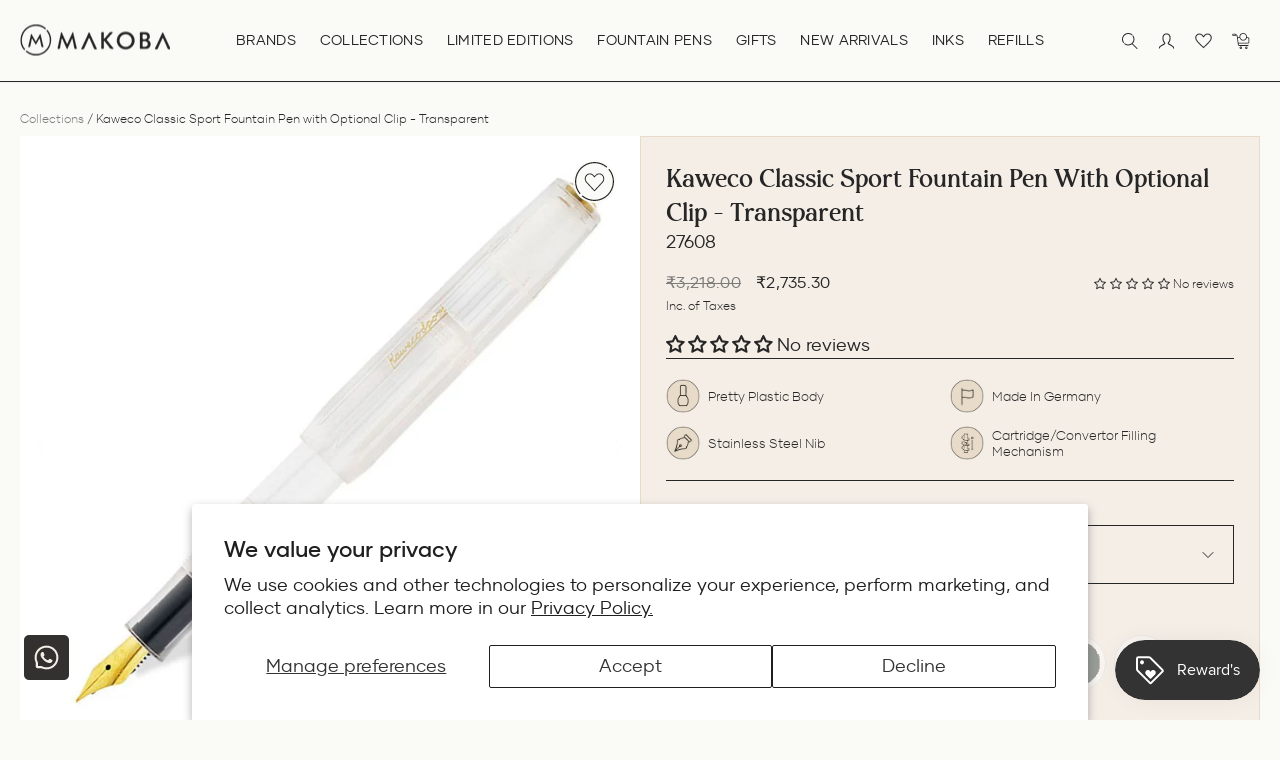

--- FILE ---
content_type: text/css
request_url: https://makoba.com/cdn/shop/t/165/assets/rebuy-smart-cart.css?v=77200479872177029201722573417
body_size: 1485
content:
#rebuy-cart .rebuy-cart__flyout{margin:0;border-radius:0;width:100%;max-width:531px;background-color:#f4eee7!important}.rebuy-cart__flyout .rebuy-cart__flyout-header{border:0;padding:32px 40px 0}.rebuy-cart__flyout .rebuy-cart__flyout-header,.rebuy-cart__flyout .rebuy-cart__flyout-body,.rebuy-cart__flyout .rebuy-cart__flyout-footer{background-color:transparent}.rebuy-cart__flyout .cart-flyout-header-wrapper{display:flex;align-items:center;justify-content:space-between;border-bottom:1px solid #272626;padding-bottom:20px}.rebuy-cart__flyout .rebuy-cart__flyout-close,.rebuy-cart__flyout .rebuy-cart__flyout-close:hover,.rebuy-cart__flyout .rebuy-cart__flyout-close:focus{position:unset;width:20px;height:20px;display:flex;justify-content:center;align-items:center;transform:translate(0)}.rebuy-cart__flyout .rebuy-cart__flyout-title,.rebuy-cart__flyout .cart-count{color:#272626;font-size:28px;font-weight:400;letter-spacing:0;line-height:1;font-family:Pockota;text-transform:capitalize}.rebuy-cart__flyout .rebuy-cart__flyout-title-wrapper{display:flex;align-items:center}.rebuy-cart__flyout .rebuy-cart__flyout-empty-cart h4{color:#272626;letter-spacing:0;font-size:28px;line-height:1.3;text-transform:capitalize;margin-bottom:6px;font-weight:400;font-family:Pockota}.rebuy-cart__flyout .rebuy-cart__flyout-empty-cart p{color:#272626;letter-spacing:0;font-size:14px;line-height:1.5;margin-bottom:20px;font-weight:300;font-family:gilmer}.rebuy-cart__flyout .rebuy-cart__flyout-empty-cart p:last-child{margin-bottom:0}.rebuy-cart__flyout .rebuy-cart__flyout-empty-cart img{width:100%;height:100%;object-fit:cover;display:block}.rebuy-cart__flyout .rebuy-cart__flyout-empty-cart a{background-color:transparent;border-radius:0;border:0;max-width:165px;margin:0 auto;padding:0}.rebuy-cart__flyout .rebuy-cart__flyout-empty-cart{margin:0;padding:30px 0;border-bottom:1px solid #272626}.rebuy-cart__flyout .rebuy-cart__flyout-content{padding:0 40px;overflow-y:auto}.rebuy-cart__flyout .rebuy-cart__flyout-title{margin-right:5px}.rebuy-cart__flyout .rebuy-cart__flyout-recommendations{display:none}.rebuy-cart__flyout .rebuy-cart__flyout-item{margin:0;padding:24px 0;border-bottom:1px solid #272626!important}.rebuy-cart__flyout .rebuy-cart__flyout-item-media img{width:100%;height:100%;object-fit:cover;display:block}.rebuy-cart__flyout .rebuy-cart__flyout-item-media a{height:100%}.rebuy-cart__flyout .rebuy-cart__flyout-item-media{width:99px}.rebuy-cart__flyout .rebuy-cart__flyout-item-info{flex:1;width:100%}.rebuy-cart__flyout .rebuy-cart__flyout-item-product-title{padding:0;max-width:258px;font-size:13px;text-transform:capitalize;letter-spacing:0;font-family:gilmer;line-height:1.4;font-weight:400}.rebuy-cart__flyout .rebuy-cart__flyout-item-quantity-widget{width:100%;max-width:88px;height:28px;border:1px solid #272626}.rebuy-cart__flyout .rebuy-cart__flyout-item-quantity{margin:0}.rebuy-cart__flyout .rebuy-cart__flyout-item-quantity-widget-label,.rebuy-cart__flyout .rebuy-cart__flyout-item-quantity-widget-button,.rebuy-cart__flyout .rebuy-cart__flyout-item-quantity-widget-button:hover,.rebuy-cart__flyout .rebuy-cart__flyout-item-quantity-widget-button:focus{width:33.33%;border:0;background-color:transparent;height:100%}.rebuy-cart__flyout .rebuy-cart__flyout-item-quantity-widget-label{font-size:13px}.rebuy-cart__flyout .rebuy-cart__flyout-item-price{margin:0;padding:0;width:unset}.rebuy-cart__flyout .rebuy-money{color:#272626;font-size:16px;letter-spacing:0;font-weight:400;line-height:1}.rebuy-cart__flyout .rebuy-cart__flyout-item-price .rebuy-money.sale{color:#272626;margin-right:5px}.rebuy-cart__flyout .rebut-cart_item-wrapper{display:flex;justify-content:space-between;width:100%;margin-bottom:5px;align-items:center}.rebuy-cart__flyout .rebuy-cart-product-vendor{font-size:12px;color:#27262699;font-weight:300;letter-spacing:1px;font-family:gilmer;line-height:1.3;text-transform:uppercase}.rebuy-cart__flyout .rebuy-cart__flyout-item-removes{padding:0;width:100%;text-align:right}.rebuy-cart__flyout .rebuy-cart__flyout-item-removes .remove-text{color:#272626;font-size:14px;font-weight:400;font-family:gilmer;text-transform:uppercase;letter-spacing:1px;text-decoration-line:underline;text-underline-offset:2px;width:100%;height:100%;position:unset}.rebuy-cart__flyout .quantit-and-remove-wrapper{width:100%;display:flex;justify-content:space-between;align-items:center;margin-top:15px}.rebuy-cart__flyout .rebuy-cart__flyout-footer{padding:15px 40px;border:0;box-shadow:0 -7px 20px #00000014}.rebuy-cart__flyout .rebuy-cart__flyout-subtotal-label span{color:#272626;font-size:16px;text-transform:uppercase;letter-spacing:1px;font-weight:400;font-family:gilmer;line-height:1}.rebuy-cart__flyout .rebuy-cart__flyout-subtotal-amount{letter-spacing:0;font-weight:300;color:#272626;font-size:16px;text-transform:uppercase;font-family:gilmer;line-height:1}.rebuy-cart__flyout .rebuy-delivery-status{display:flex;justify-content:space-between;align-items:center;margin-top:14px}.rebuy-cart__flyout .rebuy-delivery-status-label{color:#272626;font-size:14px;text-transform:uppercase;letter-spacing:1px;font-weight:400;font-family:gilmer;line-height:1}.rebuy-cart__flyout .rebuy-delivery-status-text{color:#272626;font-size:14px;letter-spacing:0;font-weight:400;font-family:gilmer;line-height:1}.rebuy-cart__flyout .rebuy-promotional-code-note{color:#27262699;font-size:10px;letter-spacing:0;font-weight:400;font-family:gilmer;margin-top:4px}.rebuy-cart__flyout .rebuy-cart__flyout-actions{display:flex;flex-wrap:nowrap;align-items:center;padding-top:15px;margin-top:15px;border-top:1px solid #272626}.rebuy-cart__flyout .rebuy-cart__flyout-subtotal{padding-top:10px}.rebuy-cart__flyout .rebuy-cart__checkout-button{margin-top:0!important;padding:0;width:100%;max-width:248px;height:48px;border-radius:0;background-color:#272626;border:0;font-size:14px;color:#fafaf7;text-transform:uppercase;letter-spacing:1px;font-weight:400;line-height:1;font-family:gilmer}.rebuy-cart__flyout .rebuy-cart__continue-shopping-button,.rebuy-cart__flyout .rebuy-cart__continue-shopping-button span{border:0;background-color:transparent!important;padding:0;flex:1;color:#272626;text-decoration-line:underline;text-underline-offset:8px;font-weight:400;font-size:14px;line-height:1;letter-spacing:1px;text-transform:uppercase;margin-right:13px;font-family:gilmer}.rebuy-cart__flyout .rebuy-cart__flyout-content::-webkit-scrollbar-track{-webkit-box-shadow:inset 0 0 6px rgba(0,0,0,.3);border-radius:10px;background-color:#f5f5f5}.rebuy-cart__flyout .rebuy-cart__flyout-content::-webkit-scrollbar{width:2px;background-color:#f5f5f5}.rebuy-cart__flyout .rebuy-cart__flyout-content::-webkit-scrollbar-thumb{border-radius:10px;-webkit-box-shadow:inset 0 0 6px rgba(0,0,0,.3);background-color:#272626}.rebuy_cart-custom-recommendation{width:100%;background-color:#f4eee7}.rebuy_cart-custom-recommendation .cart-item-title{font-size:28px;margin-bottom:23px;text-align:center;text-transform:capitalize;font-family:Pockota;font-weight:400}.rebuy_cart-custom-recommendation .recomendation-item{margin-bottom:15px;padding:0 7.5px}.rebuy_cart-custom-recommendation .slick-list{padding-right:22%;overflow:unset}.rebuy_cart-custom-recommendation .recomendation-item_inner{display:flex;padding:15px;background-color:#e8dcc9}.rebuy_cart-custom-recommendation .product-content{padding-left:20px;flex:1}.rebuy_cart-custom-recommendation .product-item{display:flex;justify-content:space-between;margin-bottom:5px}.rebuy_cart-custom-recommendation .sub_title{font-size:16px;line-height:1.4;text-transform:capitalize;padding-right:5px;font-family:Pockota;font-weight:400;margin:0;color:#272626}.rebuy_cart-custom-recommendation .product-price{font-size:12px;letter-spacing:1px;margin-bottom:9px;font-family:gilmer;font-weight:300;color:#272626}.rebuy_cart-custom-recommendation .product-item .add-to-cart{max-width:34px;flex:34px;height:34px;width:100%;background:#fff;border-radius:50%;display:flex;justify-content:center;align-items:center;cursor:pointer}.rebuy_cart-custom-recommendation .product-item .add-to-cart.disabled{opacity:.4;pointer-events:none}.rebuy_cart-custom-recommendation .product-item .icon svg{width:100%;height:100%;object-fit:cover;max-width:95%}.rebuy_cart-custom-recommendation .product-image{max-width:95px;flex:95px}.rebuy_cart-custom-recommendation .inner-dropdown{max-width:246px;flex:246px;position:relative}.rebuy_cart-custom-recommendation select{width:100%;padding:11px;-webkit-appearance:none;appearance:none;outline:none;background:transparent;font-size:16px;text-transform:capitalize;font-family:gilmer;font-weight:400;letter-spacing:.6px;border:1px solid #00000061}.rebuy_cart-custom-recommendation .arrow{position:absolute;top:10px;right:10px;max-width:10px;width:100%}.rebuy_cart-custom-recommendation{padding-top:30px}.rebuy_cart-custom-recommendation .cart-title{font-weight:400;font-size:28px;text-align:center;margin-bottom:18px;text-transform:capitalize;color:#272626;font-family:Pockota}.rebuy_cart-custom-recommendation .product-image img{width:100%;height:100%;object-fit:cover;display:block}.rebuy_cart-custom-recommendation .rebuy-recommendation_variant-grid{margin:0}.rebuy_cart-custom-recommendation .rebuy-recommendation_variant-item{list-style:none;margin:0}.rebuy_cart-custom-recommendation .rebuy__upsell-item-variants{position:relative;max-width:246px}.rebuy_cart-custom-recommendation .rebuy_recommendation-variants{display:flex;justify-content:space-between;align-items:center;border:1px solid #272626;padding:5px 11px;margin-top:9px;width:100%;cursor:pointer}.rebuy_cart-custom-recommendation .image-wraper{position:relative;width:100%;max-width:29px;height:29px;display:flex;justify-content:center;align-items:center;margin-right:5px}.rebuy_cart-custom-recommendation .circle-svg{position:absolute;width:100%;height:100%}.rebuy_cart-custom-recommendation .image-wraper img{width:100%;height:100%;object-fit:contain;display:block;max-width:84%}.rebuy_cart-custom-recommendation .rebuy-recommendation_variant-item{display:flex;align-items:center}.rebuy_cart-custom-recommendation .variant-label{color:#272626;font-weight:400;font-size:16px;letter-spacing:1px;line-height:1;font-family:gilmer}.rebuy_cart-custom-recommendation .down-arrow svg{width:100%;height:100%;display:block;object-fit:contain}.rebuy_cart-custom-recommendation .down-arrow{max-width:10px;width:100%}.rebuy_cart-custom-recommendation ul{margin:0}.rebuy_cart-custom-recommendation li{list-style:none;margin:0}.rebuy_cart-custom-recommendation .select-variant-item{display:flex;align-items:center;padding:6px 11px;cursor:pointer}.rebuy_cart-custom-recommendation .select-variants-grid{position:absolute;top:100%;left:0;width:100%;background-color:#e8dcca;border:1px solid #272626;display:none;z-index:9}.rebuy_cart-custom-recommendation .select-variants-grid.active{display:block}.rebuy-cart__flyout-empty-cart-footer{display:none}.rebuy-cart__flyout .rebuy-cart__flyout-note-toggle-label{text-transform:capitalize;font-size:14px;letter-spacing:0;font-family:gilmer}.rebuy-cart__flyout .rebuy-cart__flyout-content.no-items .rebuy-cart__flyout-note{display:none}.rebuy-cart__flyout .rebuy-cart__flyout-note{padding:15px 0}.rebuy-cart__flyout .rebuy-textarea{color:#212b36;font-size:14px;border-radius:0}.rebuy-cart__flyout .rebuy-textarea::placeholder{color:#212b36;opacity:1}@media screen and (max-width:767px){.rebuy-cart__flyout .rebuy-cart__flyout-header{padding:25px 20px 0}.rebuy-cart__flyout .cart-flyout-header-wrapper{padding-bottom:15px}.rebuy-cart__flyout .rebuy-cart__flyout-title,.rebuy-cart__flyout .cart-count{font-size:22px}.rebuy-cart__flyout .rebuy-cart__flyout-close,.rebuy-cart__flyout .rebuy-cart__flyout-close:hover,.rebuy-cart__flyout .rebuy-cart__flyout-close:focus{width:12px;height:12px}.rebuy-cart__flyout .rebuy-cart__flyout-content{padding:0 20px}.rebuy-cart__flyout .rebuy-cart__flyout-item{padding:20px 0}.rebuy-cart__flyout .rebuy-cart__flyout-item-media{width:83px}.rebuy-cart__flyout .rebuy-cart__flyout-item-info{padding-left:15px}.rebuy-cart__flyout .rebuy-cart-product-vendor{font-size:8px}.rebuy-cart__flyout .rebuy-money{font-size:13px}.rebuy-cart__flyout .rebut-cart_item-wrapper{margin-bottom:4px}.rebuy-cart__flyout .rebuy-cart__flyout-item-product-title{max-width:186px;font-size:10px}.rebuy-cart__flyout .rebuy-cart__flyout-item-quantity-widget-label{font-size:10px;display:flex;justify-content:center;align-items:center}.rebuy-cart__flyout .rebuy-cart__flyout-item-quantity-widget-button i{font-size:10px}.rebuy-cart__flyout .rebuy-cart__flyout-item-quantity-widget{max-width:72px;height:23px}.rebuy-cart__flyout .rebuy-cart__flyout-item-removes .remove-text{font-size:12px}.rebuy_cart-custom-recommendation .cart-title{font-size:22px;margin-bottom:15px}.rebuy_cart-custom-recommendation .recomendation-item_inner{padding:12px}.rebuy_cart-custom-recommendation .recomendation-item{margin-bottom:8px}.rebuy_cart-custom-recommendation .product-image{max-width:105px;flex:105px}.rebuy_cart-custom-recommendation .product-content{padding-left:15px}.rebuy_cart-custom-recommendation .sub_title{font-size:14px}.rebuy_cart-custom-recommendation .product-item{margin-bottom:1px}.rebuy_cart-custom-recommendation .product-price{font-size:11px}.rebuy_cart-custom-recommendation .rebuy_recommendation-variants{padding:5px 6px;margin-top:15px;max-width:173px}.rebuy_cart-custom-recommendation .image-wraper{position:relative;width:100%;max-width:21px;height:21px;display:flex;justify-content:center;align-items:center;margin-right:5px}.rebuy_cart-custom-recommendation .image-wraper svg{width:100%;height:100%;object-fit:cover}.rebuy_cart-custom-recommendation .variant-label{font-size:11px}.rebuy_cart-custom-recommendation .down-arrow{max-width:8px;width:100%}.rebuy_cart-custom-recommendation .select-variants-grid{padding:0 6px}.rebuy_cart-custom-recommendation .select-variant-item{padding:5px 0}.rebuy-cart__flyout .rebuy-cart__flyout-footer{padding:15px 20px}.rebuy-cart__flyout .rebuy-cart__flyout-subtotal{padding-top:17px}.rebuy-cart__flyout .rebuy-cart__flyout-subtotal-label span,.rebuy-cart__flyout .rebuy-cart__flyout-subtotal-amount{font-size:14px}.rebuy-cart__flyout .rebuy-delivery-status{margin-top:12px}.rebuy-cart__flyout .rebuy-delivery-status-label,.rebuy-cart__flyout .rebuy-delivery-status-text{font-size:12px}.rebuy-cart__flyout .rebuy-promotional-code-note{font-size:9px}.rebuy-cart__flyout .rebuy-cart__checkout-button{max-width:197px;height:43px}.rebuy-cart__flyout .rebuy-cart__continue-shopping-button,.rebuy-cart__flyout .rebuy-cart__continue-shopping-button span{text-underline-offset:5px;font-size:12px;margin-right:5px}.rebuy-cart__flyout .rebuy-cart__flyout-empty-cart h4{font-size:22px;margin-bottom:4px}.rebuy-cart__flyout .rebuy-cart__flyout-empty-cart p{font-size:12px;margin-bottom:18px}.rebuy-cart__flyout .rebuy-cart__flyout-empty-cart a{max-width:142px}.rebuy-cart__flyout .rebuy-cart__flyout-empty-cart{padding:26px 0}}
/*# sourceMappingURL=/cdn/shop/t/165/assets/rebuy-smart-cart.css.map?v=77200479872177029201722573417 */


--- FILE ---
content_type: text/css
request_url: https://makoba.com/cdn/shop/t/165/assets/my-style.css?v=58589576390661221591722573417
body_size: -709
content:
.boost-pfs-filter-product-item-label{ left:0px !important}
.boost-pfs-filter-product-item-label .sale { background: #1e1512 !important;}

--- FILE ---
content_type: image/svg+xml
request_url: https://makoba.com/cdn/shop/t/165/assets/main_slider_left_arrow.svg
body_size: -679
content:
<svg width="8" height="15" viewBox="0 0 8 15" fill="none" xmlns="http://www.w3.org/2000/svg">
<path d="M7 1L1 7.5L7 14" stroke="#FAFAF7" stroke-linecap="round"/>
</svg>


--- FILE ---
content_type: text/javascript; charset=utf-8
request_url: https://makoba.com/products/faber-castell-fountain-pen-standard-converter-silver.js
body_size: -212
content:
{"id":9338399129829,"title":"Faber-Castell Fountain Pen Standard Converter - Silver","handle":"faber-castell-fountain-pen-standard-converter-silver","description":"\u003cp\u003e\u003cspan data-sheets-root=\"1\"\u003e148785\u003c\/span\u003e\u003c\/p\u003e\n\u003c!----\u003e","published_at":"2025-11-01T20:13:08+05:30","created_at":"2025-11-01T18:58:37+05:30","vendor":"Faber-Castell","type":"Converters","tags":["new_Silver"],"price":60000,"price_min":60000,"price_max":60000,"available":true,"price_varies":false,"compare_at_price":null,"compare_at_price_min":0,"compare_at_price_max":0,"compare_at_price_varies":false,"variants":[{"id":47998665195749,"title":"Default Title","option1":"Default Title","option2":null,"option3":null,"sku":"65986","requires_shipping":true,"taxable":false,"featured_image":null,"available":true,"name":"Faber-Castell Fountain Pen Standard Converter - Silver","public_title":null,"options":["Default Title"],"price":60000,"weight":500,"compare_at_price":null,"inventory_management":"shopify","barcode":null,"requires_selling_plan":false,"selling_plan_allocations":[]}],"images":["\/\/cdn.shopify.com\/s\/files\/1\/0582\/0819\/0643\/files\/Faber-CastellFountainPenStandardConverter-Silver_image1.jpg?v=1762008171","\/\/cdn.shopify.com\/s\/files\/1\/0582\/0819\/0643\/files\/Faber-CastellFountainPenStandardConverter-Silver_image2.jpg?v=1762008171","\/\/cdn.shopify.com\/s\/files\/1\/0582\/0819\/0643\/files\/Faber-CastellFountainPenStandardConverter-Silver_image3.jpg?v=1762008171","\/\/cdn.shopify.com\/s\/files\/1\/0582\/0819\/0643\/files\/Faber-CastellFountainPenStandardConverter-Silver_image4.jpg?v=1762008171","\/\/cdn.shopify.com\/s\/files\/1\/0582\/0819\/0643\/files\/Faber-CastellFountainPenStandardConverter-Silver_image15.jpg?v=1762008171"],"featured_image":"\/\/cdn.shopify.com\/s\/files\/1\/0582\/0819\/0643\/files\/Faber-CastellFountainPenStandardConverter-Silver_image1.jpg?v=1762008171","options":[{"name":"Title","position":1,"values":["Default Title"]}],"url":"\/products\/faber-castell-fountain-pen-standard-converter-silver","media":[{"alt":null,"id":38084853104869,"position":1,"preview_image":{"aspect_ratio":1.0,"height":1500,"width":1500,"src":"https:\/\/cdn.shopify.com\/s\/files\/1\/0582\/0819\/0643\/files\/Faber-CastellFountainPenStandardConverter-Silver_image1.jpg?v=1762008171"},"aspect_ratio":1.0,"height":1500,"media_type":"image","src":"https:\/\/cdn.shopify.com\/s\/files\/1\/0582\/0819\/0643\/files\/Faber-CastellFountainPenStandardConverter-Silver_image1.jpg?v=1762008171","width":1500},{"alt":null,"id":38084853137637,"position":2,"preview_image":{"aspect_ratio":1.0,"height":1500,"width":1500,"src":"https:\/\/cdn.shopify.com\/s\/files\/1\/0582\/0819\/0643\/files\/Faber-CastellFountainPenStandardConverter-Silver_image2.jpg?v=1762008171"},"aspect_ratio":1.0,"height":1500,"media_type":"image","src":"https:\/\/cdn.shopify.com\/s\/files\/1\/0582\/0819\/0643\/files\/Faber-CastellFountainPenStandardConverter-Silver_image2.jpg?v=1762008171","width":1500},{"alt":null,"id":38084853170405,"position":3,"preview_image":{"aspect_ratio":1.0,"height":1500,"width":1500,"src":"https:\/\/cdn.shopify.com\/s\/files\/1\/0582\/0819\/0643\/files\/Faber-CastellFountainPenStandardConverter-Silver_image3.jpg?v=1762008171"},"aspect_ratio":1.0,"height":1500,"media_type":"image","src":"https:\/\/cdn.shopify.com\/s\/files\/1\/0582\/0819\/0643\/files\/Faber-CastellFountainPenStandardConverter-Silver_image3.jpg?v=1762008171","width":1500},{"alt":null,"id":38084853203173,"position":4,"preview_image":{"aspect_ratio":1.0,"height":1500,"width":1500,"src":"https:\/\/cdn.shopify.com\/s\/files\/1\/0582\/0819\/0643\/files\/Faber-CastellFountainPenStandardConverter-Silver_image4.jpg?v=1762008171"},"aspect_ratio":1.0,"height":1500,"media_type":"image","src":"https:\/\/cdn.shopify.com\/s\/files\/1\/0582\/0819\/0643\/files\/Faber-CastellFountainPenStandardConverter-Silver_image4.jpg?v=1762008171","width":1500},{"alt":null,"id":38084853235941,"position":5,"preview_image":{"aspect_ratio":1.0,"height":1500,"width":1500,"src":"https:\/\/cdn.shopify.com\/s\/files\/1\/0582\/0819\/0643\/files\/Faber-CastellFountainPenStandardConverter-Silver_image15.jpg?v=1762008171"},"aspect_ratio":1.0,"height":1500,"media_type":"image","src":"https:\/\/cdn.shopify.com\/s\/files\/1\/0582\/0819\/0643\/files\/Faber-CastellFountainPenStandardConverter-Silver_image15.jpg?v=1762008171","width":1500}],"requires_selling_plan":false,"selling_plan_groups":[]}

--- FILE ---
content_type: text/javascript; charset=utf-8
request_url: https://makoba.com/products/lamy-lx-fountain-pen-marron.js
body_size: 216
content:
{"id":8044664389861,"title":"Lamy Lx Fountain Pen - Marron","handle":"lamy-lx-fountain-pen-marron","description":"\u003cp\u003eLamy Lx Fountain Pen - Marron\u003c\/p\u003e\n\u003c!----\u003e","published_at":"2024-04-27T18:16:24+05:30","created_at":"2022-09-29T11:38:10+05:30","vendor":"Lamy","type":"Fountain Pen","tags":["new_Burgundy","new_Cartridge \/ Converter","new_Engraveable","new_Extra Fine Nib","new_Ink Window","new_Medium Nib","new_Metal Body","new_PVD Trim","new_Snap-cap","new_Steel Nib"],"price":801000,"price_min":801000,"price_max":801000,"available":true,"price_varies":false,"compare_at_price":890000,"compare_at_price_min":890000,"compare_at_price_max":890000,"compare_at_price_varies":false,"variants":[{"id":43870451564773,"title":"Extra Fine","option1":"Extra Fine","option2":null,"option3":null,"sku":"29078","requires_shipping":true,"taxable":false,"featured_image":null,"available":false,"name":"Lamy Lx Fountain Pen - Marron - Extra Fine","public_title":"Extra Fine","options":["Extra Fine"],"price":801000,"weight":500,"compare_at_price":890000,"inventory_management":"shopify","barcode":"4014519722410","requires_selling_plan":false,"selling_plan_allocations":[]},{"id":45942867558629,"title":"Fine","option1":"Fine","option2":null,"option3":null,"sku":"49924","requires_shipping":true,"taxable":false,"featured_image":null,"available":true,"name":"Lamy Lx Fountain Pen - Marron - Fine","public_title":"Fine","options":["Fine"],"price":801000,"weight":500,"compare_at_price":890000,"inventory_management":"shopify","barcode":"4014519722427","requires_selling_plan":false,"selling_plan_allocations":[]},{"id":43501070811365,"title":"Medium","option1":"Medium","option2":null,"option3":null,"sku":"29488","requires_shipping":true,"taxable":false,"featured_image":null,"available":true,"name":"Lamy Lx Fountain Pen - Marron - Medium","public_title":"Medium","options":["Medium"],"price":801000,"weight":500,"compare_at_price":890000,"inventory_management":"shopify","barcode":"4014519722441","requires_selling_plan":false,"selling_plan_allocations":[]}],"images":["\/\/cdn.shopify.com\/s\/files\/1\/0582\/0819\/0643\/products\/Lamy-LX-Fountain-Pen-Marron-Image-1.jpg?v=1678456514","\/\/cdn.shopify.com\/s\/files\/1\/0582\/0819\/0643\/products\/Lamy-LX-Fountain-Pen-Marron-Image-2.jpg?v=1678456514","\/\/cdn.shopify.com\/s\/files\/1\/0582\/0819\/0643\/products\/Lamy-LX-Fountain-Pen-Marron-Image-3.jpg?v=1678456514","\/\/cdn.shopify.com\/s\/files\/1\/0582\/0819\/0643\/products\/LamyLXFountainPen_Marron-SteelNib_image1.jpg?v=1678456514","\/\/cdn.shopify.com\/s\/files\/1\/0582\/0819\/0643\/products\/LamyLXFountainPen_Marron-SteelNib_image2.jpg?v=1678456514","\/\/cdn.shopify.com\/s\/files\/1\/0582\/0819\/0643\/products\/LamyLXFountainPen_Marron-SteelNib_image3.jpg?v=1678456514","\/\/cdn.shopify.com\/s\/files\/1\/0582\/0819\/0643\/products\/LamyLXFountainPen_Marron-SteelNib_image4.jpg?v=1678456514","\/\/cdn.shopify.com\/s\/files\/1\/0582\/0819\/0643\/products\/LamyLXFountainPen_Marron-SteelNib_image5.jpg?v=1678456514","\/\/cdn.shopify.com\/s\/files\/1\/0582\/0819\/0643\/products\/LamyLXFountainPen_Marron-SteelNib_image6.jpg?v=1678456514","\/\/cdn.shopify.com\/s\/files\/1\/0582\/0819\/0643\/products\/LamyLXFountainPen_Marron-SteelNib_image7.jpg?v=1678456514","\/\/cdn.shopify.com\/s\/files\/1\/0582\/0819\/0643\/products\/LamyLXFountainPen_Marron-SteelNib_image8.jpg?v=1678456514","\/\/cdn.shopify.com\/s\/files\/1\/0582\/0819\/0643\/products\/LamyLXFountainPen_Marron-SteelNib_image9.jpg?v=1678456514","\/\/cdn.shopify.com\/s\/files\/1\/0582\/0819\/0643\/products\/LamyLXFountainPen_Marron-SteelNib_image10.jpg?v=1678456514","\/\/cdn.shopify.com\/s\/files\/1\/0582\/0819\/0643\/products\/LamyLXFountainPen_Marron-SteelNib_image11.jpg?v=1678456497","\/\/cdn.shopify.com\/s\/files\/1\/0582\/0819\/0643\/products\/LamyLXFountainPen_Marron-SteelNib_image12.jpg?v=1678456497","\/\/cdn.shopify.com\/s\/files\/1\/0582\/0819\/0643\/products\/LamyLXFountainPen_Marron-SteelNib_image13.jpg?v=1678456497","\/\/cdn.shopify.com\/s\/files\/1\/0582\/0819\/0643\/products\/LamyLXFountainPen_Marron-SteelNib_image14.jpg?v=1678456497","\/\/cdn.shopify.com\/s\/files\/1\/0582\/0819\/0643\/products\/LamyLXFountainPen_Marron-SteelNib_image15.jpg?v=1678456497"],"featured_image":"\/\/cdn.shopify.com\/s\/files\/1\/0582\/0819\/0643\/products\/Lamy-LX-Fountain-Pen-Marron-Image-1.jpg?v=1678456514","options":[{"name":"Nib Size","position":1,"values":["Extra Fine","Fine","Medium"]}],"url":"\/products\/lamy-lx-fountain-pen-marron","media":[{"alt":"Lamy LX Fountain Pen, Marron 1","id":32289034502373,"position":1,"preview_image":{"aspect_ratio":1.0,"height":1500,"width":1500,"src":"https:\/\/cdn.shopify.com\/s\/files\/1\/0582\/0819\/0643\/products\/Lamy-LX-Fountain-Pen-Marron-Image-1.jpg?v=1678456514"},"aspect_ratio":1.0,"height":1500,"media_type":"image","src":"https:\/\/cdn.shopify.com\/s\/files\/1\/0582\/0819\/0643\/products\/Lamy-LX-Fountain-Pen-Marron-Image-1.jpg?v=1678456514","width":1500},{"alt":"Lamy LX Fountain Pen, Marron 2","id":32289034600677,"position":2,"preview_image":{"aspect_ratio":1.0,"height":1500,"width":1500,"src":"https:\/\/cdn.shopify.com\/s\/files\/1\/0582\/0819\/0643\/products\/Lamy-LX-Fountain-Pen-Marron-Image-2.jpg?v=1678456514"},"aspect_ratio":1.0,"height":1500,"media_type":"image","src":"https:\/\/cdn.shopify.com\/s\/files\/1\/0582\/0819\/0643\/products\/Lamy-LX-Fountain-Pen-Marron-Image-2.jpg?v=1678456514","width":1500},{"alt":"Lamy LX Fountain Pen, Marron 3","id":32289034633445,"position":3,"preview_image":{"aspect_ratio":1.0,"height":1500,"width":1500,"src":"https:\/\/cdn.shopify.com\/s\/files\/1\/0582\/0819\/0643\/products\/Lamy-LX-Fountain-Pen-Marron-Image-3.jpg?v=1678456514"},"aspect_ratio":1.0,"height":1500,"media_type":"image","src":"https:\/\/cdn.shopify.com\/s\/files\/1\/0582\/0819\/0643\/products\/Lamy-LX-Fountain-Pen-Marron-Image-3.jpg?v=1678456514","width":1500},{"alt":"Lamy LX Fountain Pen, Marron 4","id":32087179722981,"position":4,"preview_image":{"aspect_ratio":1.0,"height":1500,"width":1500,"src":"https:\/\/cdn.shopify.com\/s\/files\/1\/0582\/0819\/0643\/products\/LamyLXFountainPen_Marron-SteelNib_image1.jpg?v=1678456514"},"aspect_ratio":1.0,"height":1500,"media_type":"image","src":"https:\/\/cdn.shopify.com\/s\/files\/1\/0582\/0819\/0643\/products\/LamyLXFountainPen_Marron-SteelNib_image1.jpg?v=1678456514","width":1500},{"alt":"Lamy LX Fountain Pen, Marron 5","id":32087179755749,"position":5,"preview_image":{"aspect_ratio":1.0,"height":1500,"width":1500,"src":"https:\/\/cdn.shopify.com\/s\/files\/1\/0582\/0819\/0643\/products\/LamyLXFountainPen_Marron-SteelNib_image2.jpg?v=1678456514"},"aspect_ratio":1.0,"height":1500,"media_type":"image","src":"https:\/\/cdn.shopify.com\/s\/files\/1\/0582\/0819\/0643\/products\/LamyLXFountainPen_Marron-SteelNib_image2.jpg?v=1678456514","width":1500},{"alt":"Lamy LX Fountain Pen, Marron 6","id":32087179788517,"position":6,"preview_image":{"aspect_ratio":1.0,"height":1500,"width":1500,"src":"https:\/\/cdn.shopify.com\/s\/files\/1\/0582\/0819\/0643\/products\/LamyLXFountainPen_Marron-SteelNib_image3.jpg?v=1678456514"},"aspect_ratio":1.0,"height":1500,"media_type":"image","src":"https:\/\/cdn.shopify.com\/s\/files\/1\/0582\/0819\/0643\/products\/LamyLXFountainPen_Marron-SteelNib_image3.jpg?v=1678456514","width":1500},{"alt":"Lamy LX Fountain Pen, Marron 7","id":32087179821285,"position":7,"preview_image":{"aspect_ratio":1.0,"height":1500,"width":1500,"src":"https:\/\/cdn.shopify.com\/s\/files\/1\/0582\/0819\/0643\/products\/LamyLXFountainPen_Marron-SteelNib_image4.jpg?v=1678456514"},"aspect_ratio":1.0,"height":1500,"media_type":"image","src":"https:\/\/cdn.shopify.com\/s\/files\/1\/0582\/0819\/0643\/products\/LamyLXFountainPen_Marron-SteelNib_image4.jpg?v=1678456514","width":1500},{"alt":"Lamy LX Fountain Pen, Marron 8","id":32087179854053,"position":8,"preview_image":{"aspect_ratio":1.0,"height":1500,"width":1500,"src":"https:\/\/cdn.shopify.com\/s\/files\/1\/0582\/0819\/0643\/products\/LamyLXFountainPen_Marron-SteelNib_image5.jpg?v=1678456514"},"aspect_ratio":1.0,"height":1500,"media_type":"image","src":"https:\/\/cdn.shopify.com\/s\/files\/1\/0582\/0819\/0643\/products\/LamyLXFountainPen_Marron-SteelNib_image5.jpg?v=1678456514","width":1500},{"alt":"Lamy LX Fountain Pen, Marron 9","id":32087179886821,"position":9,"preview_image":{"aspect_ratio":1.0,"height":1500,"width":1500,"src":"https:\/\/cdn.shopify.com\/s\/files\/1\/0582\/0819\/0643\/products\/LamyLXFountainPen_Marron-SteelNib_image6.jpg?v=1678456514"},"aspect_ratio":1.0,"height":1500,"media_type":"image","src":"https:\/\/cdn.shopify.com\/s\/files\/1\/0582\/0819\/0643\/products\/LamyLXFountainPen_Marron-SteelNib_image6.jpg?v=1678456514","width":1500},{"alt":"Lamy LX Fountain Pen, Marron 10","id":32087179919589,"position":10,"preview_image":{"aspect_ratio":1.0,"height":1500,"width":1500,"src":"https:\/\/cdn.shopify.com\/s\/files\/1\/0582\/0819\/0643\/products\/LamyLXFountainPen_Marron-SteelNib_image7.jpg?v=1678456514"},"aspect_ratio":1.0,"height":1500,"media_type":"image","src":"https:\/\/cdn.shopify.com\/s\/files\/1\/0582\/0819\/0643\/products\/LamyLXFountainPen_Marron-SteelNib_image7.jpg?v=1678456514","width":1500},{"alt":"Lamy LX Fountain Pen, Marron 11","id":32087179952357,"position":11,"preview_image":{"aspect_ratio":1.0,"height":1500,"width":1500,"src":"https:\/\/cdn.shopify.com\/s\/files\/1\/0582\/0819\/0643\/products\/LamyLXFountainPen_Marron-SteelNib_image8.jpg?v=1678456514"},"aspect_ratio":1.0,"height":1500,"media_type":"image","src":"https:\/\/cdn.shopify.com\/s\/files\/1\/0582\/0819\/0643\/products\/LamyLXFountainPen_Marron-SteelNib_image8.jpg?v=1678456514","width":1500},{"alt":"Lamy LX Fountain Pen, Marron 12","id":32087179985125,"position":12,"preview_image":{"aspect_ratio":1.0,"height":1500,"width":1500,"src":"https:\/\/cdn.shopify.com\/s\/files\/1\/0582\/0819\/0643\/products\/LamyLXFountainPen_Marron-SteelNib_image9.jpg?v=1678456514"},"aspect_ratio":1.0,"height":1500,"media_type":"image","src":"https:\/\/cdn.shopify.com\/s\/files\/1\/0582\/0819\/0643\/products\/LamyLXFountainPen_Marron-SteelNib_image9.jpg?v=1678456514","width":1500},{"alt":"Lamy LX Fountain Pen, Marron 13","id":32087180017893,"position":13,"preview_image":{"aspect_ratio":1.0,"height":1500,"width":1500,"src":"https:\/\/cdn.shopify.com\/s\/files\/1\/0582\/0819\/0643\/products\/LamyLXFountainPen_Marron-SteelNib_image10.jpg?v=1678456514"},"aspect_ratio":1.0,"height":1500,"media_type":"image","src":"https:\/\/cdn.shopify.com\/s\/files\/1\/0582\/0819\/0643\/products\/LamyLXFountainPen_Marron-SteelNib_image10.jpg?v=1678456514","width":1500},{"alt":"Lamy LX Fountain Pen, Marron 14","id":32087180050661,"position":14,"preview_image":{"aspect_ratio":1.0,"height":1500,"width":1500,"src":"https:\/\/cdn.shopify.com\/s\/files\/1\/0582\/0819\/0643\/products\/LamyLXFountainPen_Marron-SteelNib_image11.jpg?v=1678456497"},"aspect_ratio":1.0,"height":1500,"media_type":"image","src":"https:\/\/cdn.shopify.com\/s\/files\/1\/0582\/0819\/0643\/products\/LamyLXFountainPen_Marron-SteelNib_image11.jpg?v=1678456497","width":1500},{"alt":"Lamy LX Fountain Pen, Marron 15","id":32087180083429,"position":15,"preview_image":{"aspect_ratio":1.0,"height":1500,"width":1500,"src":"https:\/\/cdn.shopify.com\/s\/files\/1\/0582\/0819\/0643\/products\/LamyLXFountainPen_Marron-SteelNib_image12.jpg?v=1678456497"},"aspect_ratio":1.0,"height":1500,"media_type":"image","src":"https:\/\/cdn.shopify.com\/s\/files\/1\/0582\/0819\/0643\/products\/LamyLXFountainPen_Marron-SteelNib_image12.jpg?v=1678456497","width":1500},{"alt":"Lamy LX Fountain Pen, Marron 16","id":32087180116197,"position":16,"preview_image":{"aspect_ratio":1.0,"height":1500,"width":1500,"src":"https:\/\/cdn.shopify.com\/s\/files\/1\/0582\/0819\/0643\/products\/LamyLXFountainPen_Marron-SteelNib_image13.jpg?v=1678456497"},"aspect_ratio":1.0,"height":1500,"media_type":"image","src":"https:\/\/cdn.shopify.com\/s\/files\/1\/0582\/0819\/0643\/products\/LamyLXFountainPen_Marron-SteelNib_image13.jpg?v=1678456497","width":1500},{"alt":"Lamy LX Fountain Pen, Marron 17","id":32087180148965,"position":17,"preview_image":{"aspect_ratio":1.0,"height":1500,"width":1500,"src":"https:\/\/cdn.shopify.com\/s\/files\/1\/0582\/0819\/0643\/products\/LamyLXFountainPen_Marron-SteelNib_image14.jpg?v=1678456497"},"aspect_ratio":1.0,"height":1500,"media_type":"image","src":"https:\/\/cdn.shopify.com\/s\/files\/1\/0582\/0819\/0643\/products\/LamyLXFountainPen_Marron-SteelNib_image14.jpg?v=1678456497","width":1500},{"alt":"Lamy LX Fountain Pen, Marron 18","id":32087180181733,"position":18,"preview_image":{"aspect_ratio":1.0,"height":1500,"width":1500,"src":"https:\/\/cdn.shopify.com\/s\/files\/1\/0582\/0819\/0643\/products\/LamyLXFountainPen_Marron-SteelNib_image15.jpg?v=1678456497"},"aspect_ratio":1.0,"height":1500,"media_type":"image","src":"https:\/\/cdn.shopify.com\/s\/files\/1\/0582\/0819\/0643\/products\/LamyLXFountainPen_Marron-SteelNib_image15.jpg?v=1678456497","width":1500}],"requires_selling_plan":false,"selling_plan_groups":[]}

--- FILE ---
content_type: text/javascript; charset=utf-8
request_url: https://makoba.com/products/leonardo-magico-fountain-pen-amethyst-rgt.js
body_size: 1685
content:
{"id":9055082414309,"title":"Leonardo Magico Fountain Pen - Amethyst RGT","handle":"leonardo-magico-fountain-pen-amethyst-rgt","description":"\u003cstyle type=\"text\/css\"\u003e\u003c!--\ntd {border: 1px solid #cccccc;}br {mso-data-placement:same-cell;}\n--\u003e\u003c\/style\u003e\n\u003cp\u003e\u003cspan style=\"font-size: 10pt; font-family: Oswald,Arial; font-weight: normal; font-style: normal; text-align: center;\" data-sheets-value=\"{\u0026quot;1\u0026quot;:2,\u0026quot;2\u0026quot;:\u0026quot;Leonardo - currently one of the world's most prolific and talked-about pen makers, has outdone themselves again with the launch of the Momento Magico Collection, their brand new line of piston-filling fountain pens with transparent ink windows and a large ink capacity of 1.5 ml. Inspired by the design of vintage Italian pens, this Leonardo Magico Glossy black fountain pen has a striking, vibrant, glossy black resin body. Leonardo Magico fountain pens are hand-turned from solid bars by expert craftsmen in Italy, using traditional systems, giving their unique pens soul and warmth. The Magico fountain pens are available in lovely resins that include Pietra Salata (dark sandstone), Miele (golden honey), Millefiori (wildflower), Tramonto (sunset), Glossy black, Matte black Anima Nera \u0026amp; DNA (Orange black). The Momento Magico fountain pens have a high gloss finish that is so shiny and smooth to the touch. The finish on these pens shows the expertise and craftsmanship of Leonardo's artisans.\\nEmbellished with a steel nib, it is expertly crafted to provide a well-balanced and comfortable grip, perfect for long writing sessions. Take your writing experience to another level with the Leonardo Magico Glossy Black fountain pen. Its unique design and craftsmanship makes it a pleasure to use and a must-have for any collector. Enjoy the beauty and warmth of writing with this exquisite writing instrument.\u0026quot;}\" data-sheets-userformat='{\"2\":15357,\"3\":{\"1\":0},\"5\":{\"1\":[{\"1\":2,\"2\":0,\"5\":{\"1\":2,\"2\":0}},{\"1\":0,\"2\":0,\"3\":3},{\"1\":1,\"2\":0,\"4\":1}]},\"6\":{\"1\":[{\"1\":2,\"2\":0,\"5\":{\"1\":2,\"2\":0}},{\"1\":0,\"2\":0,\"3\":3},{\"1\":1,\"2\":0,\"4\":1}]},\"7\":{\"1\":[{\"1\":2,\"2\":0,\"5\":{\"1\":2,\"2\":0}},{\"1\":0,\"2\":0,\"3\":3},{\"1\":1,\"2\":0,\"4\":1}]},\"8\":{\"1\":[{\"1\":2,\"2\":0,\"5\":{\"1\":2,\"2\":0}},{\"1\":0,\"2\":0,\"3\":3},{\"1\":1,\"2\":0,\"4\":1}]},\"9\":1,\"10\":1,\"11\":4,\"12\":0,\"14\":{\"1\":2,\"2\":0},\"15\":\"Oswald\",\"16\":10}'\u003e\u003cbr\u003e\u003c\/span\u003e\u003c\/p\u003e","published_at":"2025-01-24T19:41:59+05:30","created_at":"2025-01-24T19:29:40+05:30","vendor":"Leonardo Officina Italiana","type":"Fountain Pen","tags":["Extra Fine Flex","new_Broad Nib","new_Connoisseurs Favourite","new_Extra Fine Nib","new_Fine Flex Nib","new_Fine Nib","new_Ink Window","new_Medium Nib","new_Piston Filler","new_Resin Body","new_Rose Gold Plated Trim","new_Screw-cap","new_Steel Nib","new_Stub 1.1 Nib","new_Stub 1.5 Nib","new_Violet"],"price":1616615,"price_min":1616615,"price_max":1616615,"available":false,"price_varies":false,"compare_at_price":2099500,"compare_at_price_min":2099500,"compare_at_price_max":2099500,"compare_at_price_varies":false,"variants":[{"id":46471670956261,"title":"Extra Fine","option1":"Extra Fine","option2":null,"option3":null,"sku":"62022","requires_shipping":true,"taxable":false,"featured_image":null,"available":false,"name":"Leonardo Magico Fountain Pen - Amethyst RGT - Extra Fine","public_title":"Extra Fine","options":["Extra Fine"],"price":1616615,"weight":500,"compare_at_price":2099500,"inventory_management":"shopify","barcode":"","requires_selling_plan":false,"selling_plan_allocations":[]},{"id":46471670989029,"title":"Fine","option1":"Fine","option2":null,"option3":null,"sku":"62023","requires_shipping":true,"taxable":false,"featured_image":null,"available":false,"name":"Leonardo Magico Fountain Pen - Amethyst RGT - Fine","public_title":"Fine","options":["Fine"],"price":1616615,"weight":500,"compare_at_price":2099500,"inventory_management":"shopify","barcode":"","requires_selling_plan":false,"selling_plan_allocations":[]},{"id":46471671021797,"title":"Medium","option1":"Medium","option2":null,"option3":null,"sku":"62024","requires_shipping":true,"taxable":false,"featured_image":null,"available":false,"name":"Leonardo Magico Fountain Pen - Amethyst RGT - Medium","public_title":"Medium","options":["Medium"],"price":1616615,"weight":500,"compare_at_price":2099500,"inventory_management":"shopify","barcode":"","requires_selling_plan":false,"selling_plan_allocations":[]},{"id":46471671054565,"title":"Broad","option1":"Broad","option2":null,"option3":null,"sku":"62025","requires_shipping":true,"taxable":false,"featured_image":null,"available":false,"name":"Leonardo Magico Fountain Pen - Amethyst RGT - Broad","public_title":"Broad","options":["Broad"],"price":1616615,"weight":500,"compare_at_price":2099500,"inventory_management":"shopify","barcode":"","requires_selling_plan":false,"selling_plan_allocations":[]},{"id":46471671087333,"title":"Stub 1.1","option1":"Stub 1.1","option2":null,"option3":null,"sku":"62026","requires_shipping":true,"taxable":false,"featured_image":null,"available":false,"name":"Leonardo Magico Fountain Pen - Amethyst RGT - Stub 1.1","public_title":"Stub 1.1","options":["Stub 1.1"],"price":1616615,"weight":500,"compare_at_price":2099500,"inventory_management":"shopify","barcode":"","requires_selling_plan":false,"selling_plan_allocations":[]},{"id":46471671120101,"title":"Stub 1.5","option1":"Stub 1.5","option2":null,"option3":null,"sku":"62027","requires_shipping":true,"taxable":false,"featured_image":null,"available":false,"name":"Leonardo Magico Fountain Pen - Amethyst RGT - Stub 1.5","public_title":"Stub 1.5","options":["Stub 1.5"],"price":1616615,"weight":500,"compare_at_price":2099500,"inventory_management":"shopify","barcode":"","requires_selling_plan":false,"selling_plan_allocations":[]},{"id":46471671152869,"title":"Extra Fine Flex","option1":"Extra Fine Flex","option2":null,"option3":null,"sku":"62028","requires_shipping":true,"taxable":false,"featured_image":null,"available":false,"name":"Leonardo Magico Fountain Pen - Amethyst RGT - Extra Fine Flex","public_title":"Extra Fine Flex","options":["Extra Fine Flex"],"price":1616615,"weight":500,"compare_at_price":2099500,"inventory_management":"shopify","barcode":"","requires_selling_plan":false,"selling_plan_allocations":[]},{"id":46471671185637,"title":"Fine Flex","option1":"Fine Flex","option2":null,"option3":null,"sku":"62029","requires_shipping":true,"taxable":false,"featured_image":null,"available":false,"name":"Leonardo Magico Fountain Pen - Amethyst RGT - Fine Flex","public_title":"Fine Flex","options":["Fine Flex"],"price":1616615,"weight":500,"compare_at_price":2099500,"inventory_management":"shopify","barcode":"","requires_selling_plan":false,"selling_plan_allocations":[]}],"images":["\/\/cdn.shopify.com\/s\/files\/1\/0582\/0819\/0643\/files\/LeonardoMagicoFountainPen-AmethystRGT_image1_8fe30cfc-3dec-4255-a526-562d4c2115dd.jpg?v=1751986153","\/\/cdn.shopify.com\/s\/files\/1\/0582\/0819\/0643\/files\/LeonardoMagicoFountainPen-AmethystRGT_image2_ba998084-ce4c-4573-9739-8a73c71c47a7.jpg?v=1751986153","\/\/cdn.shopify.com\/s\/files\/1\/0582\/0819\/0643\/files\/LeonardoMagicoFountainPen-AmethystRGT_image3_256ee60d-ab8d-4b66-b81d-b4af1d17ad65.jpg?v=1751986153","\/\/cdn.shopify.com\/s\/files\/1\/0582\/0819\/0643\/files\/LeonardoMagicoFountainPen-AmethystRGT_image4_abfdf12c-964b-4763-a61a-567c1e6606bd.jpg?v=1751986153","\/\/cdn.shopify.com\/s\/files\/1\/0582\/0819\/0643\/files\/LeonardoMagicoFountainPen-AmethystRGT_image5_bc80d9bb-8c33-4e6e-81e5-b01e904f3d0d.jpg?v=1751986153","\/\/cdn.shopify.com\/s\/files\/1\/0582\/0819\/0643\/files\/LeonardoMagicoFountainPen-AmethystRGT_image6_9bc3e303-3218-4709-84ef-f67527a3dbf5.jpg?v=1751986153","\/\/cdn.shopify.com\/s\/files\/1\/0582\/0819\/0643\/files\/LeonardoMagicoFountainPen-AmethystRGT_image7_b4918667-ea9b-4dd8-a0b0-d5aca98cdf1f.jpg?v=1751986153","\/\/cdn.shopify.com\/s\/files\/1\/0582\/0819\/0643\/files\/LeonardoMagicoFountainPen-AmethystRGT_image8_1323ba97-0d05-4cd5-a7dc-00ebb598059c.jpg?v=1751986153","\/\/cdn.shopify.com\/s\/files\/1\/0582\/0819\/0643\/files\/LeonardoMagicoFountainPen-AmethystRGT_image9_9b0591f1-25d8-44e8-a13a-e8026da40b95.jpg?v=1751986153","\/\/cdn.shopify.com\/s\/files\/1\/0582\/0819\/0643\/files\/LeonardoMagicoFountainPen-AmethystRGT_image10.jpg?v=1751986153","\/\/cdn.shopify.com\/s\/files\/1\/0582\/0819\/0643\/files\/LeonardoMagicoFountainPen-AmethystRGT_image11.jpg?v=1751986153","\/\/cdn.shopify.com\/s\/files\/1\/0582\/0819\/0643\/files\/LeonardoMagicoFountainPen-AmethystRGT_image12.jpg?v=1751986153","\/\/cdn.shopify.com\/s\/files\/1\/0582\/0819\/0643\/files\/LeonardoMagicoFountainPen-AmethystRGT_image13.jpg?v=1751986153","\/\/cdn.shopify.com\/s\/files\/1\/0582\/0819\/0643\/files\/LeonardoMagicoFountainPen-AmethystRGT_image14.jpg?v=1751986153"],"featured_image":"\/\/cdn.shopify.com\/s\/files\/1\/0582\/0819\/0643\/files\/LeonardoMagicoFountainPen-AmethystRGT_image1_8fe30cfc-3dec-4255-a526-562d4c2115dd.jpg?v=1751986153","options":[{"name":"Nib Size","position":1,"values":["Extra Fine","Fine","Medium","Broad","Stub 1.1","Stub 1.5","Extra Fine Flex","Fine Flex"]}],"url":"\/products\/leonardo-magico-fountain-pen-amethyst-rgt","media":[{"alt":"Leonardo Magico Fountain Pen - Amethyst RGT 1","id":37342510055653,"position":1,"preview_image":{"aspect_ratio":1.0,"height":1500,"width":1500,"src":"https:\/\/cdn.shopify.com\/s\/files\/1\/0582\/0819\/0643\/files\/LeonardoMagicoFountainPen-AmethystRGT_image1_8fe30cfc-3dec-4255-a526-562d4c2115dd.jpg?v=1751986153"},"aspect_ratio":1.0,"height":1500,"media_type":"image","src":"https:\/\/cdn.shopify.com\/s\/files\/1\/0582\/0819\/0643\/files\/LeonardoMagicoFountainPen-AmethystRGT_image1_8fe30cfc-3dec-4255-a526-562d4c2115dd.jpg?v=1751986153","width":1500},{"alt":"Leonardo Magico Fountain Pen - Amethyst RGT 2","id":37342510121189,"position":2,"preview_image":{"aspect_ratio":1.0,"height":1500,"width":1500,"src":"https:\/\/cdn.shopify.com\/s\/files\/1\/0582\/0819\/0643\/files\/LeonardoMagicoFountainPen-AmethystRGT_image2_ba998084-ce4c-4573-9739-8a73c71c47a7.jpg?v=1751986153"},"aspect_ratio":1.0,"height":1500,"media_type":"image","src":"https:\/\/cdn.shopify.com\/s\/files\/1\/0582\/0819\/0643\/files\/LeonardoMagicoFountainPen-AmethystRGT_image2_ba998084-ce4c-4573-9739-8a73c71c47a7.jpg?v=1751986153","width":1500},{"alt":"Leonardo Magico Fountain Pen - Amethyst RGT 3","id":37342510219493,"position":3,"preview_image":{"aspect_ratio":1.0,"height":1500,"width":1500,"src":"https:\/\/cdn.shopify.com\/s\/files\/1\/0582\/0819\/0643\/files\/LeonardoMagicoFountainPen-AmethystRGT_image3_256ee60d-ab8d-4b66-b81d-b4af1d17ad65.jpg?v=1751986153"},"aspect_ratio":1.0,"height":1500,"media_type":"image","src":"https:\/\/cdn.shopify.com\/s\/files\/1\/0582\/0819\/0643\/files\/LeonardoMagicoFountainPen-AmethystRGT_image3_256ee60d-ab8d-4b66-b81d-b4af1d17ad65.jpg?v=1751986153","width":1500},{"alt":"Leonardo Magico Fountain Pen - Amethyst RGT 4","id":37342510285029,"position":4,"preview_image":{"aspect_ratio":1.0,"height":1500,"width":1500,"src":"https:\/\/cdn.shopify.com\/s\/files\/1\/0582\/0819\/0643\/files\/LeonardoMagicoFountainPen-AmethystRGT_image4_abfdf12c-964b-4763-a61a-567c1e6606bd.jpg?v=1751986153"},"aspect_ratio":1.0,"height":1500,"media_type":"image","src":"https:\/\/cdn.shopify.com\/s\/files\/1\/0582\/0819\/0643\/files\/LeonardoMagicoFountainPen-AmethystRGT_image4_abfdf12c-964b-4763-a61a-567c1e6606bd.jpg?v=1751986153","width":1500},{"alt":"Leonardo Magico Fountain Pen - Amethyst RGT 5","id":37342510350565,"position":5,"preview_image":{"aspect_ratio":1.0,"height":1500,"width":1500,"src":"https:\/\/cdn.shopify.com\/s\/files\/1\/0582\/0819\/0643\/files\/LeonardoMagicoFountainPen-AmethystRGT_image5_bc80d9bb-8c33-4e6e-81e5-b01e904f3d0d.jpg?v=1751986153"},"aspect_ratio":1.0,"height":1500,"media_type":"image","src":"https:\/\/cdn.shopify.com\/s\/files\/1\/0582\/0819\/0643\/files\/LeonardoMagicoFountainPen-AmethystRGT_image5_bc80d9bb-8c33-4e6e-81e5-b01e904f3d0d.jpg?v=1751986153","width":1500},{"alt":"Leonardo Magico Fountain Pen - Amethyst RGT 6","id":37342510448869,"position":6,"preview_image":{"aspect_ratio":1.0,"height":1500,"width":1500,"src":"https:\/\/cdn.shopify.com\/s\/files\/1\/0582\/0819\/0643\/files\/LeonardoMagicoFountainPen-AmethystRGT_image6_9bc3e303-3218-4709-84ef-f67527a3dbf5.jpg?v=1751986153"},"aspect_ratio":1.0,"height":1500,"media_type":"image","src":"https:\/\/cdn.shopify.com\/s\/files\/1\/0582\/0819\/0643\/files\/LeonardoMagicoFountainPen-AmethystRGT_image6_9bc3e303-3218-4709-84ef-f67527a3dbf5.jpg?v=1751986153","width":1500},{"alt":"Leonardo Magico Fountain Pen - Amethyst RGT 7","id":37342510645477,"position":7,"preview_image":{"aspect_ratio":1.0,"height":1500,"width":1500,"src":"https:\/\/cdn.shopify.com\/s\/files\/1\/0582\/0819\/0643\/files\/LeonardoMagicoFountainPen-AmethystRGT_image7_b4918667-ea9b-4dd8-a0b0-d5aca98cdf1f.jpg?v=1751986153"},"aspect_ratio":1.0,"height":1500,"media_type":"image","src":"https:\/\/cdn.shopify.com\/s\/files\/1\/0582\/0819\/0643\/files\/LeonardoMagicoFountainPen-AmethystRGT_image7_b4918667-ea9b-4dd8-a0b0-d5aca98cdf1f.jpg?v=1751986153","width":1500},{"alt":"Leonardo Magico Fountain Pen - Amethyst RGT 8","id":37342510842085,"position":8,"preview_image":{"aspect_ratio":1.0,"height":1500,"width":1500,"src":"https:\/\/cdn.shopify.com\/s\/files\/1\/0582\/0819\/0643\/files\/LeonardoMagicoFountainPen-AmethystRGT_image8_1323ba97-0d05-4cd5-a7dc-00ebb598059c.jpg?v=1751986153"},"aspect_ratio":1.0,"height":1500,"media_type":"image","src":"https:\/\/cdn.shopify.com\/s\/files\/1\/0582\/0819\/0643\/files\/LeonardoMagicoFountainPen-AmethystRGT_image8_1323ba97-0d05-4cd5-a7dc-00ebb598059c.jpg?v=1751986153","width":1500},{"alt":"Leonardo Magico Fountain Pen - Amethyst RGT 9","id":37342511005925,"position":9,"preview_image":{"aspect_ratio":1.0,"height":1500,"width":1500,"src":"https:\/\/cdn.shopify.com\/s\/files\/1\/0582\/0819\/0643\/files\/LeonardoMagicoFountainPen-AmethystRGT_image9_9b0591f1-25d8-44e8-a13a-e8026da40b95.jpg?v=1751986153"},"aspect_ratio":1.0,"height":1500,"media_type":"image","src":"https:\/\/cdn.shopify.com\/s\/files\/1\/0582\/0819\/0643\/files\/LeonardoMagicoFountainPen-AmethystRGT_image9_9b0591f1-25d8-44e8-a13a-e8026da40b95.jpg?v=1751986153","width":1500},{"alt":"Leonardo Magico Fountain Pen - Amethyst RGT 10","id":37342511136997,"position":10,"preview_image":{"aspect_ratio":1.0,"height":1500,"width":1500,"src":"https:\/\/cdn.shopify.com\/s\/files\/1\/0582\/0819\/0643\/files\/LeonardoMagicoFountainPen-AmethystRGT_image10.jpg?v=1751986153"},"aspect_ratio":1.0,"height":1500,"media_type":"image","src":"https:\/\/cdn.shopify.com\/s\/files\/1\/0582\/0819\/0643\/files\/LeonardoMagicoFountainPen-AmethystRGT_image10.jpg?v=1751986153","width":1500},{"alt":"Leonardo Magico Fountain Pen - Amethyst RGT 11","id":37342511300837,"position":11,"preview_image":{"aspect_ratio":1.0,"height":1500,"width":1500,"src":"https:\/\/cdn.shopify.com\/s\/files\/1\/0582\/0819\/0643\/files\/LeonardoMagicoFountainPen-AmethystRGT_image11.jpg?v=1751986153"},"aspect_ratio":1.0,"height":1500,"media_type":"image","src":"https:\/\/cdn.shopify.com\/s\/files\/1\/0582\/0819\/0643\/files\/LeonardoMagicoFountainPen-AmethystRGT_image11.jpg?v=1751986153","width":1500},{"alt":"Leonardo Magico Fountain Pen - Amethyst RGT 12","id":37342511399141,"position":12,"preview_image":{"aspect_ratio":1.0,"height":1500,"width":1500,"src":"https:\/\/cdn.shopify.com\/s\/files\/1\/0582\/0819\/0643\/files\/LeonardoMagicoFountainPen-AmethystRGT_image12.jpg?v=1751986153"},"aspect_ratio":1.0,"height":1500,"media_type":"image","src":"https:\/\/cdn.shopify.com\/s\/files\/1\/0582\/0819\/0643\/files\/LeonardoMagicoFountainPen-AmethystRGT_image12.jpg?v=1751986153","width":1500},{"alt":"Leonardo Magico Fountain Pen - Amethyst RGT 13","id":37342511497445,"position":13,"preview_image":{"aspect_ratio":1.0,"height":1500,"width":1500,"src":"https:\/\/cdn.shopify.com\/s\/files\/1\/0582\/0819\/0643\/files\/LeonardoMagicoFountainPen-AmethystRGT_image13.jpg?v=1751986153"},"aspect_ratio":1.0,"height":1500,"media_type":"image","src":"https:\/\/cdn.shopify.com\/s\/files\/1\/0582\/0819\/0643\/files\/LeonardoMagicoFountainPen-AmethystRGT_image13.jpg?v=1751986153","width":1500},{"alt":"Leonardo Magico Fountain Pen - Amethyst RGT 14","id":37342511562981,"position":14,"preview_image":{"aspect_ratio":1.0,"height":1500,"width":1500,"src":"https:\/\/cdn.shopify.com\/s\/files\/1\/0582\/0819\/0643\/files\/LeonardoMagicoFountainPen-AmethystRGT_image14.jpg?v=1751986153"},"aspect_ratio":1.0,"height":1500,"media_type":"image","src":"https:\/\/cdn.shopify.com\/s\/files\/1\/0582\/0819\/0643\/files\/LeonardoMagicoFountainPen-AmethystRGT_image14.jpg?v=1751986153","width":1500}],"requires_selling_plan":false,"selling_plan_groups":[]}

--- FILE ---
content_type: text/javascript; charset=utf-8
request_url: https://makoba.com/products/pilot-capless-vanishing-point-fountain-pen-black-gt.js
body_size: 745
content:
{"id":8107239178469,"title":"Pilot Capless Fountain Pen - Black GT","handle":"pilot-capless-vanishing-point-fountain-pen-black-gt","description":"\u003cstyle type=\"text\/css\"\u003e\u003c!--\ntd {border: 1px solid #cccccc;}br {mso-data-placement:same-cell;}\n--\u003e\u003c\/style\u003e\n\u003cstyle type=\"text\/css\"\u003e\u003c!--\ntd {border: 1px solid #cccccc;}br {mso-data-placement:same-cell;}\n--\u003e\u003c\/style\u003e\n\u003cp class=\"text-center\"\u003e\u003cspan style=\"font-size: 10pt; font-family: Oswald,Arial; font-weight: normal; font-style: normal; text-align: center;\" data-sheets-value='{\"1\":2,\"2\":\"The Pilot Capless or Vanishing Point fountain pen by Pilot is the world’s first and favorite retractable fountain pen. Pilot Capless fountain pen comes with a retractable 18k gold nib. The Pilot Capless is the most sought after pen which comes handy for writing with its retractable nib feature. The Pilot Capless is a well designed click type fountain pen and is a pleasure to write with. A hidden trap door helps keep the nib from drying out when not in use. The 18K Gold nib provides an elegant writing experience \u0026amp; the durable design makes it a perfect everyday carry companion. \"}' data-sheets-userformat='{\"2\":13305,\"3\":{\"1\":0},\"6\":{\"1\":[{\"1\":2,\"2\":0,\"5\":{\"1\":2,\"2\":0}},{\"1\":0,\"2\":0,\"3\":3},{\"1\":1,\"2\":0,\"4\":1}]},\"7\":{\"1\":[{\"1\":2,\"2\":0,\"5\":{\"1\":2,\"2\":0}},{\"1\":0,\"2\":0,\"3\":3},{\"1\":1,\"2\":0,\"4\":1}]},\"8\":{\"1\":[{\"1\":2,\"2\":0,\"5\":{\"1\":2,\"2\":0}},{\"1\":0,\"2\":0,\"3\":3},{\"1\":1,\"2\":0,\"4\":1}]},\"9\":1,\"10\":1,\"11\":4,\"12\":0,\"15\":\"Oswald\",\"16\":10}'\u003eThe Pilot Capless or Vanishing Point fountain pen by Pilot is the world’s first and favorite retractable fountain pen. Pilot Capless fountain pen comes with a retractable 18k gold nib. The Pilot Capless is the most sought after pen which comes handy for writing with its retractable nib feature. The Pilot Capless is a well designed click type fountain pen and is a pleasure to write with. A hidden trap door helps keep the nib from drying out when not in use. The 18K Gold nib provides an elegant writing experience \u0026amp; the durable design makes it a perfect everyday carry companion.\u003c\/span\u003e\u003cbr\u003e\u003c\/p\u003e","published_at":"2022-11-09T11:20:22+05:30","created_at":"2022-11-09T11:07:18+05:30","vendor":"Pilot","type":"Fountain Pen","tags":["new_18K Gold Nib","new_Black","new_Broad Nib","new_Capless","new_Cartridge \/ Converter","new_Connoisseurs Favourite","new_Engraveable","new_Extra Fine Nib","new_Fine Nib","new_Gold Nib","new_Gold Plated Trim","new_Medium Nib","new_Metal Body","new_Retractable"],"price":2160000,"price_min":2160000,"price_max":2160000,"available":true,"price_varies":false,"compare_at_price":2400000,"compare_at_price_min":2400000,"compare_at_price_max":2400000,"compare_at_price_varies":false,"variants":[{"id":43665464230117,"title":"Fine","option1":"Fine","option2":null,"option3":null,"sku":"30752","requires_shipping":true,"taxable":false,"featured_image":{"id":39896048369893,"product_id":8107239178469,"position":5,"created_at":"2023-05-12T16:22:00+05:30","updated_at":"2024-04-20T14:41:30+05:30","alt":"Pilot Capless Fountain Pen - Black GT 5","width":1500,"height":1500,"src":"https:\/\/cdn.shopify.com\/s\/files\/1\/0582\/0819\/0643\/files\/Pilot-Capless-_Vanishing-Point_-Fountain-Pen-Black-GT-Image-1.jpg?v=1713604290","variant_ids":[43665464230117,43665464262885,43665464295653]},"available":false,"name":"Pilot Capless Fountain Pen - Black GT - Fine","public_title":"Fine","options":["Fine"],"price":2160000,"weight":500,"compare_at_price":2400000,"inventory_management":"shopify","barcode":"","featured_media":{"alt":"Pilot Capless Fountain Pen - Black GT 5","id":32521312174309,"position":5,"preview_image":{"aspect_ratio":1.0,"height":1500,"width":1500,"src":"https:\/\/cdn.shopify.com\/s\/files\/1\/0582\/0819\/0643\/files\/Pilot-Capless-_Vanishing-Point_-Fountain-Pen-Black-GT-Image-1.jpg?v=1713604290"}},"requires_selling_plan":false,"selling_plan_allocations":[]},{"id":43665464262885,"title":"Medium","option1":"Medium","option2":null,"option3":null,"sku":"30753","requires_shipping":true,"taxable":false,"featured_image":{"id":39896048369893,"product_id":8107239178469,"position":5,"created_at":"2023-05-12T16:22:00+05:30","updated_at":"2024-04-20T14:41:30+05:30","alt":"Pilot Capless Fountain Pen - Black GT 5","width":1500,"height":1500,"src":"https:\/\/cdn.shopify.com\/s\/files\/1\/0582\/0819\/0643\/files\/Pilot-Capless-_Vanishing-Point_-Fountain-Pen-Black-GT-Image-1.jpg?v=1713604290","variant_ids":[43665464230117,43665464262885,43665464295653]},"available":true,"name":"Pilot Capless Fountain Pen - Black GT - Medium","public_title":"Medium","options":["Medium"],"price":2160000,"weight":500,"compare_at_price":2400000,"inventory_management":"shopify","barcode":null,"featured_media":{"alt":"Pilot Capless Fountain Pen - Black GT 5","id":32521312174309,"position":5,"preview_image":{"aspect_ratio":1.0,"height":1500,"width":1500,"src":"https:\/\/cdn.shopify.com\/s\/files\/1\/0582\/0819\/0643\/files\/Pilot-Capless-_Vanishing-Point_-Fountain-Pen-Black-GT-Image-1.jpg?v=1713604290"}},"requires_selling_plan":false,"selling_plan_allocations":[]},{"id":43665464295653,"title":"Broad","option1":"Broad","option2":null,"option3":null,"sku":"30826","requires_shipping":true,"taxable":false,"featured_image":{"id":39896048369893,"product_id":8107239178469,"position":5,"created_at":"2023-05-12T16:22:00+05:30","updated_at":"2024-04-20T14:41:30+05:30","alt":"Pilot Capless Fountain Pen - Black GT 5","width":1500,"height":1500,"src":"https:\/\/cdn.shopify.com\/s\/files\/1\/0582\/0819\/0643\/files\/Pilot-Capless-_Vanishing-Point_-Fountain-Pen-Black-GT-Image-1.jpg?v=1713604290","variant_ids":[43665464230117,43665464262885,43665464295653]},"available":true,"name":"Pilot Capless Fountain Pen - Black GT - Broad","public_title":"Broad","options":["Broad"],"price":2160000,"weight":500,"compare_at_price":2400000,"inventory_management":"shopify","barcode":null,"featured_media":{"alt":"Pilot Capless Fountain Pen - Black GT 5","id":32521312174309,"position":5,"preview_image":{"aspect_ratio":1.0,"height":1500,"width":1500,"src":"https:\/\/cdn.shopify.com\/s\/files\/1\/0582\/0819\/0643\/files\/Pilot-Capless-_Vanishing-Point_-Fountain-Pen-Black-GT-Image-1.jpg?v=1713604290"}},"requires_selling_plan":false,"selling_plan_allocations":[]}],"images":["\/\/cdn.shopify.com\/s\/files\/1\/0582\/0819\/0643\/files\/Pilot_Capless_Fountain_Pen_-_Black_GT.jpg?v=1732768262","\/\/cdn.shopify.com\/s\/files\/1\/0582\/0819\/0643\/files\/PilotCaplessFountainPen-BlackGT_image2.jpg?v=1713604290","\/\/cdn.shopify.com\/s\/files\/1\/0582\/0819\/0643\/files\/PilotCaplessFountainPen-BlackGT_image3.jpg?v=1713604290","\/\/cdn.shopify.com\/s\/files\/1\/0582\/0819\/0643\/files\/PilotCaplessFountainPen-BlackGT_image4.jpg?v=1713604290","\/\/cdn.shopify.com\/s\/files\/1\/0582\/0819\/0643\/files\/Pilot-Capless-_Vanishing-Point_-Fountain-Pen-Black-GT-Image-1.jpg?v=1713604290","\/\/cdn.shopify.com\/s\/files\/1\/0582\/0819\/0643\/files\/Pilot-Capless-_Vanishing-Point_-Fountain-Pen-Black-GT-Image-2.jpg?v=1713604290","\/\/cdn.shopify.com\/s\/files\/1\/0582\/0819\/0643\/files\/Pilot-Capless-_Vanishing-Point_-Fountain-Pen-Black-GT-Image-3.jpg?v=1713604290","\/\/cdn.shopify.com\/s\/files\/1\/0582\/0819\/0643\/files\/Pilot-Capless-_Vanishing-Point_-Fountain-Pen-Black-GT-Image-4.jpg?v=1713604290","\/\/cdn.shopify.com\/s\/files\/1\/0582\/0819\/0643\/files\/Pilot-Capless-_Vanishing-Point_-Fountain-Pen-Black-GT-Image-5.jpg?v=1713604290"],"featured_image":"\/\/cdn.shopify.com\/s\/files\/1\/0582\/0819\/0643\/files\/Pilot_Capless_Fountain_Pen_-_Black_GT.jpg?v=1732768262","options":[{"name":"Nib Size","position":1,"values":["Fine","Medium","Broad"]}],"url":"\/products\/pilot-capless-vanishing-point-fountain-pen-black-gt","media":[{"alt":null,"id":36000583844069,"position":1,"preview_image":{"aspect_ratio":1.0,"height":1500,"width":1500,"src":"https:\/\/cdn.shopify.com\/s\/files\/1\/0582\/0819\/0643\/files\/Pilot_Capless_Fountain_Pen_-_Black_GT.jpg?v=1732768262"},"aspect_ratio":1.0,"height":1500,"media_type":"image","src":"https:\/\/cdn.shopify.com\/s\/files\/1\/0582\/0819\/0643\/files\/Pilot_Capless_Fountain_Pen_-_Black_GT.jpg?v=1732768262","width":1500},{"alt":"Pilot Capless Fountain Pen - Black GT 2","id":34213987680485,"position":2,"preview_image":{"aspect_ratio":1.0,"height":1500,"width":1500,"src":"https:\/\/cdn.shopify.com\/s\/files\/1\/0582\/0819\/0643\/files\/PilotCaplessFountainPen-BlackGT_image2.jpg?v=1713604290"},"aspect_ratio":1.0,"height":1500,"media_type":"image","src":"https:\/\/cdn.shopify.com\/s\/files\/1\/0582\/0819\/0643\/files\/PilotCaplessFountainPen-BlackGT_image2.jpg?v=1713604290","width":1500},{"alt":"Pilot Capless Fountain Pen - Black GT 3","id":34213987713253,"position":3,"preview_image":{"aspect_ratio":1.0,"height":1500,"width":1500,"src":"https:\/\/cdn.shopify.com\/s\/files\/1\/0582\/0819\/0643\/files\/PilotCaplessFountainPen-BlackGT_image3.jpg?v=1713604290"},"aspect_ratio":1.0,"height":1500,"media_type":"image","src":"https:\/\/cdn.shopify.com\/s\/files\/1\/0582\/0819\/0643\/files\/PilotCaplessFountainPen-BlackGT_image3.jpg?v=1713604290","width":1500},{"alt":"Pilot Capless Fountain Pen - Black GT 4","id":34213987778789,"position":4,"preview_image":{"aspect_ratio":1.0,"height":1500,"width":1500,"src":"https:\/\/cdn.shopify.com\/s\/files\/1\/0582\/0819\/0643\/files\/PilotCaplessFountainPen-BlackGT_image4.jpg?v=1713604290"},"aspect_ratio":1.0,"height":1500,"media_type":"image","src":"https:\/\/cdn.shopify.com\/s\/files\/1\/0582\/0819\/0643\/files\/PilotCaplessFountainPen-BlackGT_image4.jpg?v=1713604290","width":1500},{"alt":"Pilot Capless Fountain Pen - Black GT 5","id":32521312174309,"position":5,"preview_image":{"aspect_ratio":1.0,"height":1500,"width":1500,"src":"https:\/\/cdn.shopify.com\/s\/files\/1\/0582\/0819\/0643\/files\/Pilot-Capless-_Vanishing-Point_-Fountain-Pen-Black-GT-Image-1.jpg?v=1713604290"},"aspect_ratio":1.0,"height":1500,"media_type":"image","src":"https:\/\/cdn.shopify.com\/s\/files\/1\/0582\/0819\/0643\/files\/Pilot-Capless-_Vanishing-Point_-Fountain-Pen-Black-GT-Image-1.jpg?v=1713604290","width":1500},{"alt":"Pilot Capless Fountain Pen - Black GT 6","id":32521312207077,"position":6,"preview_image":{"aspect_ratio":1.0,"height":1500,"width":1500,"src":"https:\/\/cdn.shopify.com\/s\/files\/1\/0582\/0819\/0643\/files\/Pilot-Capless-_Vanishing-Point_-Fountain-Pen-Black-GT-Image-2.jpg?v=1713604290"},"aspect_ratio":1.0,"height":1500,"media_type":"image","src":"https:\/\/cdn.shopify.com\/s\/files\/1\/0582\/0819\/0643\/files\/Pilot-Capless-_Vanishing-Point_-Fountain-Pen-Black-GT-Image-2.jpg?v=1713604290","width":1500},{"alt":"Pilot Capless Fountain Pen - Black GT 7","id":32521312239845,"position":7,"preview_image":{"aspect_ratio":1.0,"height":1500,"width":1500,"src":"https:\/\/cdn.shopify.com\/s\/files\/1\/0582\/0819\/0643\/files\/Pilot-Capless-_Vanishing-Point_-Fountain-Pen-Black-GT-Image-3.jpg?v=1713604290"},"aspect_ratio":1.0,"height":1500,"media_type":"image","src":"https:\/\/cdn.shopify.com\/s\/files\/1\/0582\/0819\/0643\/files\/Pilot-Capless-_Vanishing-Point_-Fountain-Pen-Black-GT-Image-3.jpg?v=1713604290","width":1500},{"alt":"Pilot Capless Fountain Pen - Black GT 8","id":32521312272613,"position":8,"preview_image":{"aspect_ratio":1.0,"height":1500,"width":1500,"src":"https:\/\/cdn.shopify.com\/s\/files\/1\/0582\/0819\/0643\/files\/Pilot-Capless-_Vanishing-Point_-Fountain-Pen-Black-GT-Image-4.jpg?v=1713604290"},"aspect_ratio":1.0,"height":1500,"media_type":"image","src":"https:\/\/cdn.shopify.com\/s\/files\/1\/0582\/0819\/0643\/files\/Pilot-Capless-_Vanishing-Point_-Fountain-Pen-Black-GT-Image-4.jpg?v=1713604290","width":1500},{"alt":"Pilot Capless Fountain Pen - Black GT 9","id":32521312305381,"position":9,"preview_image":{"aspect_ratio":1.0,"height":1500,"width":1500,"src":"https:\/\/cdn.shopify.com\/s\/files\/1\/0582\/0819\/0643\/files\/Pilot-Capless-_Vanishing-Point_-Fountain-Pen-Black-GT-Image-5.jpg?v=1713604290"},"aspect_ratio":1.0,"height":1500,"media_type":"image","src":"https:\/\/cdn.shopify.com\/s\/files\/1\/0582\/0819\/0643\/files\/Pilot-Capless-_Vanishing-Point_-Fountain-Pen-Black-GT-Image-5.jpg?v=1713604290","width":1500}],"requires_selling_plan":false,"selling_plan_groups":[]}

--- FILE ---
content_type: text/javascript; charset=utf-8
request_url: https://makoba.com/products/leonardo-jowo-steel-broad-nib-unit-rose-gold.js
body_size: -127
content:
{"id":8310165504229,"title":"Leonardo Jowo Steel Broad Nib Unit - Rose Gold","handle":"leonardo-jowo-steel-broad-nib-unit-rose-gold","description":"","published_at":"2024-04-27T18:50:03+05:30","created_at":"2023-07-07T15:03:58+05:30","vendor":"Leonardo Officina Italiana","type":"Nib","tags":["EOSS18%","new_Pink"],"price":650000,"price_min":650000,"price_max":650000,"available":true,"price_varies":false,"compare_at_price":null,"compare_at_price_min":0,"compare_at_price_max":0,"compare_at_price_varies":false,"variants":[{"id":44134777880805,"title":"Default Title","option1":"Default Title","option2":null,"option3":null,"sku":"36012","requires_shipping":true,"taxable":false,"featured_image":null,"available":true,"name":"Leonardo Jowo Steel Broad Nib Unit - Rose Gold","public_title":null,"options":["Default Title"],"price":650000,"weight":500,"compare_at_price":null,"inventory_management":"shopify","barcode":"","requires_selling_plan":false,"selling_plan_allocations":[]}],"images":["\/\/cdn.shopify.com\/s\/files\/1\/0582\/0819\/0643\/files\/Leonardo-Steel-Nib-Rose-Gold-Broad.jpg?v=1689083858"],"featured_image":"\/\/cdn.shopify.com\/s\/files\/1\/0582\/0819\/0643\/files\/Leonardo-Steel-Nib-Rose-Gold-Broad.jpg?v=1689083858","options":[{"name":"Title","position":1,"values":["Default Title"]}],"url":"\/products\/leonardo-jowo-steel-broad-nib-unit-rose-gold","media":[{"alt":"Leonardo Jowo Steel Broad Nib Unit - Rose Gold 1","id":32721143890149,"position":1,"preview_image":{"aspect_ratio":1.0,"height":1500,"width":1500,"src":"https:\/\/cdn.shopify.com\/s\/files\/1\/0582\/0819\/0643\/files\/Leonardo-Steel-Nib-Rose-Gold-Broad.jpg?v=1689083858"},"aspect_ratio":1.0,"height":1500,"media_type":"image","src":"https:\/\/cdn.shopify.com\/s\/files\/1\/0582\/0819\/0643\/files\/Leonardo-Steel-Nib-Rose-Gold-Broad.jpg?v=1689083858","width":1500}],"requires_selling_plan":false,"selling_plan_groups":[]}

--- FILE ---
content_type: text/javascript; charset=utf-8
request_url: https://makoba.com/products/monteverde-dakota-fountain-pen-military-green-ct.js
body_size: 2301
content:
{"id":9121855176933,"title":"Monteverde Dakota Fountain Pen - Military Green CT","handle":"monteverde-dakota-fountain-pen-military-green-ct","description":"\u003ch3 data-start=\"292\" data-end=\"350\"\u003e\u003cstrong data-start=\"296\" data-end=\"350\"\u003eMonteverde Dakota Fountain Pen – Military Green CT\u003c\/strong\u003e\u003c\/h3\u003e\n\u003cp data-start=\"352\" data-end=\"696\"\u003eModern. Rugged. Refined. The \u003cstrong data-start=\"381\" data-end=\"450\"\u003eMonteverde Dakota Fountain Pen in Military Green with Chrome Trim\u003c\/strong\u003e combines military-inspired strength with the smooth elegance of fine writing. Designed for those who appreciate function wrapped in bold style, this pen delivers reliable performance in a sleek, earthy colorway that turns heads without shouting.\u003c\/p\u003e\n\u003cp data-start=\"698\" data-end=\"1059\"\u003eThe Dakota’s \u003cstrong data-start=\"711\" data-end=\"732\"\u003esturdy brass body\u003c\/strong\u003e is coated in a matte military green finish — a nod to tactical aesthetics — complemented by polished \u003cstrong data-start=\"834\" data-end=\"862\"\u003echrome-plated trims (CT)\u003c\/strong\u003e for a crisp, balanced look. A precision-crafted \u003cstrong data-start=\"911\" data-end=\"934\"\u003estainless steel nib\u003c\/strong\u003e ensures smooth ink flow and a responsive feel, perfect for everyday journaling, calligraphy, or signing important documents.\u003c\/p\u003e\n\u003cp data-start=\"1061\" data-end=\"1285\"\u003eNow available at \u003cstrong data-start=\"1078\" data-end=\"1125\"\u003eMakoba – India’s Largest Collection of Pens\u003c\/strong\u003e, the Monteverde Dakota Military Green CT is perfect for collectors, professionals, and adventurers who like their writing tools to reflect bold personal style.\u003c\/p\u003e\n\u003chr data-start=\"1287\" data-end=\"1290\"\u003e\n\u003ch4 data-start=\"1292\" data-end=\"1326\"\u003e\u003cstrong data-start=\"1297\" data-end=\"1326\"\u003eKey Features \u0026amp; Highlights\u003c\/strong\u003e\u003c\/h4\u003e\n\u003cul data-start=\"1327\" data-end=\"2039\"\u003e\n\u003cli data-start=\"1327\" data-end=\"1419\"\u003e\n\u003cp data-start=\"1329\" data-end=\"1419\"\u003e✅ \u003cstrong data-start=\"1331\" data-end=\"1365\"\u003eOriginal Monteverde USA Design\u003c\/strong\u003e – Contemporary styling with excellent craftsmanship\u003c\/p\u003e\n\u003c\/li\u003e\n\u003cli data-start=\"1420\" data-end=\"1506\"\u003e\n\u003cp data-start=\"1422\" data-end=\"1506\"\u003e✅ \u003cstrong data-start=\"1424\" data-end=\"1455\"\u003eMatte Military Green Finish\u003c\/strong\u003e – Rugged yet elegant, made for everyday warriors\u003c\/p\u003e\n\u003c\/li\u003e\n\u003cli data-start=\"1507\" data-end=\"1600\"\u003e\n\u003cp data-start=\"1509\" data-end=\"1600\"\u003e✅ \u003cstrong data-start=\"1511\" data-end=\"1541\"\u003eChrome-Plated Accents (CT)\u003c\/strong\u003e – Durable, high-shine detailing adds professional polish\u003c\/p\u003e\n\u003c\/li\u003e\n\u003cli data-start=\"1601\" data-end=\"1693\"\u003e\n\u003cp data-start=\"1603\" data-end=\"1693\"\u003e✅ \u003cstrong data-start=\"1605\" data-end=\"1636\"\u003ePremium Stainless Steel Nib\u003c\/strong\u003e – Ensures smooth, even ink flow for all writing styles\u003c\/p\u003e\n\u003c\/li\u003e\n\u003cli data-start=\"1694\" data-end=\"1794\"\u003e\n\u003cp data-start=\"1696\" data-end=\"1794\"\u003e✅ \u003cstrong data-start=\"1698\" data-end=\"1737\"\u003eFilling System: Cartridge\/Converter\u003c\/strong\u003e – Flexible \u0026amp; easy to use with bottled or cartridge ink\u003c\/p\u003e\n\u003c\/li\u003e\n\u003cli data-start=\"1795\" data-end=\"1875\"\u003e\n\u003cp data-start=\"1797\" data-end=\"1875\"\u003e✅ \u003cstrong data-start=\"1799\" data-end=\"1837\"\u003eComfortable Grip \u0026amp; Balanced Weight\u003c\/strong\u003e – Perfect for long writing sessions\u003c\/p\u003e\n\u003c\/li\u003e\n\u003cli data-start=\"1876\" data-end=\"1966\"\u003e\n\u003cp data-start=\"1878\" data-end=\"1966\"\u003e✅ \u003cstrong data-start=\"1880\" data-end=\"1920\"\u003eComes in a Gift-Ready Monteverde Box\u003c\/strong\u003e – Ideal for collectors or executive gifting\u003c\/p\u003e\n\u003c\/li\u003e\n\u003cli data-start=\"1967\" data-end=\"2039\"\u003e\n\u003cp data-start=\"1969\" data-end=\"2039\"\u003e✅ \u003cstrong data-start=\"1971\" data-end=\"2039\"\u003eExclusively at Makoba – India’s Premium Writing Instrument Store\u003c\/strong\u003e\u003c\/p\u003e\n\u003c\/li\u003e\n\u003c\/ul\u003e\n\u003chr data-start=\"2041\" data-end=\"2044\"\u003e\n\u003ch3 data-start=\"2046\" data-end=\"2115\"\u003e\u003cstrong data-start=\"2050\" data-end=\"2115\"\u003eWhy Choose Monteverde Dakota – Military Green CT from Makoba?\u003c\/strong\u003e\u003c\/h3\u003e\n\u003cul data-start=\"2117\" data-end=\"2496\"\u003e\n\u003cli data-start=\"2117\" data-end=\"2201\"\u003e\n\u003cp data-start=\"2119\" data-end=\"2201\"\u003e✍️ \u003cstrong data-start=\"2122\" data-end=\"2158\"\u003ePerfect Blend of Form \u0026amp; Function\u003c\/strong\u003e – Designed to perform, styled to impress\u003c\/p\u003e\n\u003c\/li\u003e\n\u003cli data-start=\"2202\" data-end=\"2290\"\u003e\n\u003cp data-start=\"2204\" data-end=\"2290\"\u003e🎁 \u003cstrong data-start=\"2207\" data-end=\"2244\"\u003eA Unique Gift for Pen Aficionados\u003c\/strong\u003e – Sleek, rugged and different from the norm\u003c\/p\u003e\n\u003c\/li\u003e\n\u003cli data-start=\"2291\" data-end=\"2402\"\u003e\n\u003cp data-start=\"2293\" data-end=\"2402\"\u003e🇮🇳 \u003cstrong data-start=\"2298\" data-end=\"2353\"\u003eOnly at Makoba – India’s Largest Collection of Pens\u003c\/strong\u003e – Authenticity, support \u0026amp; expertise guaranteed\u003c\/p\u003e\n\u003c\/li\u003e\n\u003cli data-start=\"2403\" data-end=\"2496\"\u003e\n\u003cp data-start=\"2405\" data-end=\"2496\"\u003e🚚 \u003cstrong data-start=\"2408\" data-end=\"2442\"\u003eReliable Shipping Across India\u003c\/strong\u003e – Securely packed for a premium unboxing experience\u003cbr\u003e\u003cbr\u003e\u003c\/p\u003e\n\u003cp data-start=\"2768\" data-end=\"2790\"\u003eThis pen is ideal for:\u003c\/p\u003e\n\u003cul data-start=\"2791\" data-end=\"3033\"\u003e\n\u003cli data-start=\"2791\" data-end=\"2847\"\u003e\n\u003cp data-start=\"2793\" data-end=\"2847\"\u003eCorporate professionals looking for a bold daily pen\u003c\/p\u003e\n\u003c\/li\u003e\n\u003cli data-start=\"2848\" data-end=\"2901\"\u003e\n\u003cp data-start=\"2850\" data-end=\"2901\"\u003ePen collectors seeking a military-inspired design\u003c\/p\u003e\n\u003c\/li\u003e\n\u003cli data-start=\"2902\" data-end=\"2961\"\u003e\n\u003cp data-start=\"2904\" data-end=\"2961\"\u003eGift-givers who want to stand out with something unique\u003c\/p\u003e\n\u003c\/li\u003e\n\u003cli data-start=\"2962\" data-end=\"3033\"\u003e\n\u003cp data-start=\"2964\" data-end=\"3033\"\u003eWriters, designers, and creatives who value aesthetics and function\u003c\/p\u003e\n\u003c\/li\u003e\n\u003c\/ul\u003e\n\u003c\/li\u003e\n\u003c\/ul\u003e","published_at":"2025-04-02T15:03:53+05:30","created_at":"2025-04-02T12:49:07+05:30","vendor":"Monteverde","type":"Fountain Pen","tags":["new_Broad Nib","new_Cartridge \/ Converter","new_Engraveable","new_Extra Fine Nib","new_Fine Nib","new_Green","new_Medium Nib","new_Metal Body","new_Silver Coloured Trim","new_Snap-cap","new_Steel Nib"],"price":576000,"price_min":576000,"price_max":576000,"available":true,"price_varies":false,"compare_at_price":720000,"compare_at_price_min":720000,"compare_at_price_max":720000,"compare_at_price_varies":false,"variants":[{"id":46653630939365,"title":"Extra Fine","option1":"Extra Fine","option2":null,"option3":null,"sku":"62727","requires_shipping":true,"taxable":false,"featured_image":null,"available":true,"name":"Monteverde Dakota Fountain Pen - Military Green CT - Extra Fine","public_title":"Extra Fine","options":["Extra Fine"],"price":576000,"weight":500,"compare_at_price":720000,"inventory_management":"shopify","barcode":"","requires_selling_plan":false,"selling_plan_allocations":[]},{"id":46653630972133,"title":"Fine","option1":"Fine","option2":null,"option3":null,"sku":"62728","requires_shipping":true,"taxable":false,"featured_image":null,"available":true,"name":"Monteverde Dakota Fountain Pen - Military Green CT - Fine","public_title":"Fine","options":["Fine"],"price":576000,"weight":500,"compare_at_price":720000,"inventory_management":"shopify","barcode":"","requires_selling_plan":false,"selling_plan_allocations":[]},{"id":46653631004901,"title":"Medium","option1":"Medium","option2":null,"option3":null,"sku":"62729","requires_shipping":true,"taxable":false,"featured_image":null,"available":true,"name":"Monteverde Dakota Fountain Pen - Military Green CT - Medium","public_title":"Medium","options":["Medium"],"price":576000,"weight":500,"compare_at_price":720000,"inventory_management":"shopify","barcode":"","requires_selling_plan":false,"selling_plan_allocations":[]},{"id":46881054982373,"title":"Broad","option1":"Broad","option2":null,"option3":null,"sku":"64506","requires_shipping":true,"taxable":false,"featured_image":null,"available":true,"name":"Monteverde Dakota Fountain Pen - Military Green CT - Broad","public_title":"Broad","options":["Broad"],"price":576000,"weight":500,"compare_at_price":720000,"inventory_management":"shopify","barcode":"","requires_selling_plan":false,"selling_plan_allocations":[]}],"images":["\/\/cdn.shopify.com\/s\/files\/1\/0582\/0819\/0643\/files\/MonteverdeDakotaFountainPen-MilitaryGreenCT_image1_c9bb6684-a6b4-46c5-a442-e62beb3a6d42.jpg?v=1745584058","\/\/cdn.shopify.com\/s\/files\/1\/0582\/0819\/0643\/files\/MonteverdeDakotaFountainPen-MilitaryGreenCT_image2_a4fc6feb-464e-40e2-910a-7f47d7f544cc.jpg?v=1745584058","\/\/cdn.shopify.com\/s\/files\/1\/0582\/0819\/0643\/files\/MonteverdeDakotaFountainPen-MilitaryGreenCT_image3_409b569f-454c-4b28-8481-a914a7dcac41.jpg?v=1745584058","\/\/cdn.shopify.com\/s\/files\/1\/0582\/0819\/0643\/files\/MonteverdeDakotaFountainPen-MilitaryGreenCT_image4_b7b9daac-d3e7-4534-a33e-c66af19e1f22.jpg?v=1745584059","\/\/cdn.shopify.com\/s\/files\/1\/0582\/0819\/0643\/files\/MonteverdeDakotaFountainPen-MilitaryGreenCT_image5_ecf2c560-2ba0-4115-9c88-43145be0234c.jpg?v=1745584058","\/\/cdn.shopify.com\/s\/files\/1\/0582\/0819\/0643\/files\/MonteverdeDakotaFountainPen-MilitaryGreenCT_image6_7c139951-ede8-4d3d-9c3c-106a9d0deb7b.jpg?v=1745584058","\/\/cdn.shopify.com\/s\/files\/1\/0582\/0819\/0643\/files\/MonteverdeDakotaFountainPen-MilitaryGreenCT_image7_d47f80a9-329e-4a5f-bf46-502e0b83b31a.jpg?v=1745584058","\/\/cdn.shopify.com\/s\/files\/1\/0582\/0819\/0643\/files\/MonteverdeDakotaFountainPen-MilitaryGreenCT_image8_1ea1f33f-0b61-49e2-83eb-952b330b5095.jpg?v=1745584058","\/\/cdn.shopify.com\/s\/files\/1\/0582\/0819\/0643\/files\/MonteverdeDakotaFountainPen-MilitaryGreenCT_image9_25f5c1fe-e965-4685-8f12-8cd578b3abbd.jpg?v=1745584058","\/\/cdn.shopify.com\/s\/files\/1\/0582\/0819\/0643\/files\/MonteverdeDakotaFountainPen-MilitaryGreenCT_image10_a67193e5-19d1-4519-8d16-311e9e52c44e.jpg?v=1745584059","\/\/cdn.shopify.com\/s\/files\/1\/0582\/0819\/0643\/files\/MonteverdeDakotaFountainPen-MilitaryGreenCT_image11_7166f494-287b-49a0-bd1d-70fc0ab02fe9.jpg?v=1745584058","\/\/cdn.shopify.com\/s\/files\/1\/0582\/0819\/0643\/files\/MonteverdeDakotaFountainPen-MilitaryGreenCT_image12_f2fd8b18-1d19-4061-8edc-1f231866ae65.jpg?v=1745584058","\/\/cdn.shopify.com\/s\/files\/1\/0582\/0819\/0643\/files\/MonteverdeDakotaFountainPen-MilitaryGreenCT_image13_7ee4b6dd-552e-4aff-8a11-d0ee751878cd.jpg?v=1745584058"],"featured_image":"\/\/cdn.shopify.com\/s\/files\/1\/0582\/0819\/0643\/files\/MonteverdeDakotaFountainPen-MilitaryGreenCT_image1_c9bb6684-a6b4-46c5-a442-e62beb3a6d42.jpg?v=1745584058","options":[{"name":"Nib Size","position":1,"values":["Extra Fine","Fine","Medium","Broad"]}],"url":"\/products\/monteverde-dakota-fountain-pen-military-green-ct","media":[{"alt":"Monteverde Dakota Fountain Pen - Military Green CT 1","id":36750732558565,"position":1,"preview_image":{"aspect_ratio":1.0,"height":1500,"width":1500,"src":"https:\/\/cdn.shopify.com\/s\/files\/1\/0582\/0819\/0643\/files\/MonteverdeDakotaFountainPen-MilitaryGreenCT_image1_c9bb6684-a6b4-46c5-a442-e62beb3a6d42.jpg?v=1745584058"},"aspect_ratio":1.0,"height":1500,"media_type":"image","src":"https:\/\/cdn.shopify.com\/s\/files\/1\/0582\/0819\/0643\/files\/MonteverdeDakotaFountainPen-MilitaryGreenCT_image1_c9bb6684-a6b4-46c5-a442-e62beb3a6d42.jpg?v=1745584058","width":1500},{"alt":"Monteverde Dakota Fountain Pen - Military Green CT 2","id":36750732591333,"position":2,"preview_image":{"aspect_ratio":1.0,"height":1500,"width":1500,"src":"https:\/\/cdn.shopify.com\/s\/files\/1\/0582\/0819\/0643\/files\/MonteverdeDakotaFountainPen-MilitaryGreenCT_image2_a4fc6feb-464e-40e2-910a-7f47d7f544cc.jpg?v=1745584058"},"aspect_ratio":1.0,"height":1500,"media_type":"image","src":"https:\/\/cdn.shopify.com\/s\/files\/1\/0582\/0819\/0643\/files\/MonteverdeDakotaFountainPen-MilitaryGreenCT_image2_a4fc6feb-464e-40e2-910a-7f47d7f544cc.jpg?v=1745584058","width":1500},{"alt":"Monteverde Dakota Fountain Pen - Military Green CT 3","id":36750732624101,"position":3,"preview_image":{"aspect_ratio":1.0,"height":1500,"width":1500,"src":"https:\/\/cdn.shopify.com\/s\/files\/1\/0582\/0819\/0643\/files\/MonteverdeDakotaFountainPen-MilitaryGreenCT_image3_409b569f-454c-4b28-8481-a914a7dcac41.jpg?v=1745584058"},"aspect_ratio":1.0,"height":1500,"media_type":"image","src":"https:\/\/cdn.shopify.com\/s\/files\/1\/0582\/0819\/0643\/files\/MonteverdeDakotaFountainPen-MilitaryGreenCT_image3_409b569f-454c-4b28-8481-a914a7dcac41.jpg?v=1745584058","width":1500},{"alt":"Monteverde Dakota Fountain Pen - Military Green CT 4","id":36750732656869,"position":4,"preview_image":{"aspect_ratio":1.0,"height":1500,"width":1500,"src":"https:\/\/cdn.shopify.com\/s\/files\/1\/0582\/0819\/0643\/files\/MonteverdeDakotaFountainPen-MilitaryGreenCT_image4_b7b9daac-d3e7-4534-a33e-c66af19e1f22.jpg?v=1745584059"},"aspect_ratio":1.0,"height":1500,"media_type":"image","src":"https:\/\/cdn.shopify.com\/s\/files\/1\/0582\/0819\/0643\/files\/MonteverdeDakotaFountainPen-MilitaryGreenCT_image4_b7b9daac-d3e7-4534-a33e-c66af19e1f22.jpg?v=1745584059","width":1500},{"alt":"Monteverde Dakota Fountain Pen - Military Green CT 5","id":36750732689637,"position":5,"preview_image":{"aspect_ratio":1.0,"height":1500,"width":1500,"src":"https:\/\/cdn.shopify.com\/s\/files\/1\/0582\/0819\/0643\/files\/MonteverdeDakotaFountainPen-MilitaryGreenCT_image5_ecf2c560-2ba0-4115-9c88-43145be0234c.jpg?v=1745584058"},"aspect_ratio":1.0,"height":1500,"media_type":"image","src":"https:\/\/cdn.shopify.com\/s\/files\/1\/0582\/0819\/0643\/files\/MonteverdeDakotaFountainPen-MilitaryGreenCT_image5_ecf2c560-2ba0-4115-9c88-43145be0234c.jpg?v=1745584058","width":1500},{"alt":"Monteverde Dakota Fountain Pen - Military Green CT 6","id":36750732722405,"position":6,"preview_image":{"aspect_ratio":1.0,"height":1500,"width":1500,"src":"https:\/\/cdn.shopify.com\/s\/files\/1\/0582\/0819\/0643\/files\/MonteverdeDakotaFountainPen-MilitaryGreenCT_image6_7c139951-ede8-4d3d-9c3c-106a9d0deb7b.jpg?v=1745584058"},"aspect_ratio":1.0,"height":1500,"media_type":"image","src":"https:\/\/cdn.shopify.com\/s\/files\/1\/0582\/0819\/0643\/files\/MonteverdeDakotaFountainPen-MilitaryGreenCT_image6_7c139951-ede8-4d3d-9c3c-106a9d0deb7b.jpg?v=1745584058","width":1500},{"alt":"Monteverde Dakota Fountain Pen - Military Green CT 7","id":36750732755173,"position":7,"preview_image":{"aspect_ratio":1.0,"height":1500,"width":1500,"src":"https:\/\/cdn.shopify.com\/s\/files\/1\/0582\/0819\/0643\/files\/MonteverdeDakotaFountainPen-MilitaryGreenCT_image7_d47f80a9-329e-4a5f-bf46-502e0b83b31a.jpg?v=1745584058"},"aspect_ratio":1.0,"height":1500,"media_type":"image","src":"https:\/\/cdn.shopify.com\/s\/files\/1\/0582\/0819\/0643\/files\/MonteverdeDakotaFountainPen-MilitaryGreenCT_image7_d47f80a9-329e-4a5f-bf46-502e0b83b31a.jpg?v=1745584058","width":1500},{"alt":"Monteverde Dakota Fountain Pen - Military Green CT 8","id":36750732787941,"position":8,"preview_image":{"aspect_ratio":1.0,"height":1500,"width":1500,"src":"https:\/\/cdn.shopify.com\/s\/files\/1\/0582\/0819\/0643\/files\/MonteverdeDakotaFountainPen-MilitaryGreenCT_image8_1ea1f33f-0b61-49e2-83eb-952b330b5095.jpg?v=1745584058"},"aspect_ratio":1.0,"height":1500,"media_type":"image","src":"https:\/\/cdn.shopify.com\/s\/files\/1\/0582\/0819\/0643\/files\/MonteverdeDakotaFountainPen-MilitaryGreenCT_image8_1ea1f33f-0b61-49e2-83eb-952b330b5095.jpg?v=1745584058","width":1500},{"alt":"Monteverde Dakota Fountain Pen - Military Green CT 9","id":36750732820709,"position":9,"preview_image":{"aspect_ratio":1.0,"height":1500,"width":1500,"src":"https:\/\/cdn.shopify.com\/s\/files\/1\/0582\/0819\/0643\/files\/MonteverdeDakotaFountainPen-MilitaryGreenCT_image9_25f5c1fe-e965-4685-8f12-8cd578b3abbd.jpg?v=1745584058"},"aspect_ratio":1.0,"height":1500,"media_type":"image","src":"https:\/\/cdn.shopify.com\/s\/files\/1\/0582\/0819\/0643\/files\/MonteverdeDakotaFountainPen-MilitaryGreenCT_image9_25f5c1fe-e965-4685-8f12-8cd578b3abbd.jpg?v=1745584058","width":1500},{"alt":"Monteverde Dakota Fountain Pen - Military Green CT 10","id":36750732853477,"position":10,"preview_image":{"aspect_ratio":1.0,"height":1500,"width":1500,"src":"https:\/\/cdn.shopify.com\/s\/files\/1\/0582\/0819\/0643\/files\/MonteverdeDakotaFountainPen-MilitaryGreenCT_image10_a67193e5-19d1-4519-8d16-311e9e52c44e.jpg?v=1745584059"},"aspect_ratio":1.0,"height":1500,"media_type":"image","src":"https:\/\/cdn.shopify.com\/s\/files\/1\/0582\/0819\/0643\/files\/MonteverdeDakotaFountainPen-MilitaryGreenCT_image10_a67193e5-19d1-4519-8d16-311e9e52c44e.jpg?v=1745584059","width":1500},{"alt":"Monteverde Dakota Fountain Pen - Military Green CT 11","id":36750732886245,"position":11,"preview_image":{"aspect_ratio":1.0,"height":1500,"width":1500,"src":"https:\/\/cdn.shopify.com\/s\/files\/1\/0582\/0819\/0643\/files\/MonteverdeDakotaFountainPen-MilitaryGreenCT_image11_7166f494-287b-49a0-bd1d-70fc0ab02fe9.jpg?v=1745584058"},"aspect_ratio":1.0,"height":1500,"media_type":"image","src":"https:\/\/cdn.shopify.com\/s\/files\/1\/0582\/0819\/0643\/files\/MonteverdeDakotaFountainPen-MilitaryGreenCT_image11_7166f494-287b-49a0-bd1d-70fc0ab02fe9.jpg?v=1745584058","width":1500},{"alt":"Monteverde Dakota Fountain Pen - Military Green CT 12","id":36750732919013,"position":12,"preview_image":{"aspect_ratio":1.0,"height":1500,"width":1500,"src":"https:\/\/cdn.shopify.com\/s\/files\/1\/0582\/0819\/0643\/files\/MonteverdeDakotaFountainPen-MilitaryGreenCT_image12_f2fd8b18-1d19-4061-8edc-1f231866ae65.jpg?v=1745584058"},"aspect_ratio":1.0,"height":1500,"media_type":"image","src":"https:\/\/cdn.shopify.com\/s\/files\/1\/0582\/0819\/0643\/files\/MonteverdeDakotaFountainPen-MilitaryGreenCT_image12_f2fd8b18-1d19-4061-8edc-1f231866ae65.jpg?v=1745584058","width":1500},{"alt":"Monteverde Dakota Fountain Pen - Military Green CT 13","id":36750732951781,"position":13,"preview_image":{"aspect_ratio":1.0,"height":1500,"width":1500,"src":"https:\/\/cdn.shopify.com\/s\/files\/1\/0582\/0819\/0643\/files\/MonteverdeDakotaFountainPen-MilitaryGreenCT_image13_7ee4b6dd-552e-4aff-8a11-d0ee751878cd.jpg?v=1745584058"},"aspect_ratio":1.0,"height":1500,"media_type":"image","src":"https:\/\/cdn.shopify.com\/s\/files\/1\/0582\/0819\/0643\/files\/MonteverdeDakotaFountainPen-MilitaryGreenCT_image13_7ee4b6dd-552e-4aff-8a11-d0ee751878cd.jpg?v=1745584058","width":1500}],"requires_selling_plan":false,"selling_plan_groups":[]}

--- FILE ---
content_type: text/javascript; charset=utf-8
request_url: https://makoba.com/products/kaweco-classic-sport-fountain-pen-with-optional-clip-transparent.js
body_size: 881
content:
{"id":8036987404517,"title":"Kaweco Classic Sport Fountain Pen with Optional Clip - Transparent","handle":"kaweco-classic-sport-fountain-pen-with-optional-clip-transparent","description":"\u003cstyle type=\"text\/css\"\u003e\u003c!--\ntd {border: 1px solid #cccccc;}br {mso-data-placement:same-cell;}\n--\u003e\u003c\/style\u003e\n\u003cp class=\"text-center\"\u003e\u003cspan data-sheets-userformat='{\"2\":13309,\"3\":{\"1\":0},\"5\":{\"1\":[{\"1\":2,\"2\":0,\"5\":{\"1\":2,\"2\":0}},{\"1\":0,\"2\":0,\"3\":3},{\"1\":1,\"2\":0,\"4\":1}]},\"6\":{\"1\":[{\"1\":2,\"2\":0,\"5\":{\"1\":2,\"2\":0}},{\"1\":0,\"2\":0,\"3\":3},{\"1\":1,\"2\":0,\"4\":1}]},\"7\":{\"1\":[{\"1\":2,\"2\":0,\"5\":{\"1\":2,\"2\":0}},{\"1\":0,\"2\":0,\"3\":3},{\"1\":1,\"2\":0,\"4\":1}]},\"8\":{\"1\":[{\"1\":2,\"2\":0,\"5\":{\"1\":2,\"2\":0}},{\"1\":0,\"2\":0,\"3\":3},{\"1\":1,\"2\":0,\"4\":1}]},\"9\":1,\"10\":1,\"11\":4,\"12\":0,\"15\":\"Oswald\",\"16\":10}' data-sheets-value=\"{\u0026quot;1\u0026quot;:2,\u0026quot;2\u0026quot;:\u0026quot;The Kaweco Classic Sport was born in 1911, and it's superb quality and design has been it's most enduring features. This pocket-sized resin fountain pen comes with a steel nib. The Classic Sport is a lightweight and super reliable pen with an excellent vintage-meets-contemporary look. This fountain pen is very compact in length and becomes a regular size pen when posted, which ensures it sits comfortably in the hand. This fountain pen comes with a highly durable steel nib which proves to be a daily workhorse. The Kaweco Classic Sport fountain pen comes over 5 different shades like Black, Red, Green, White, Burgundy and Blue.\u0026quot;}\"\u003eThe Kaweco Classic Sport was born in 1911, and it's superb quality and design has been it's most enduring features. This pocket-sized resin fountain pen comes with a steel nib. The Classic Sport is a lightweight and super reliable pen with an excellent vintage-meets-contemporary look. This fountain pen is very compact in length and becomes a regular size pen when posted, which ensures it sits comfortably in the hand. This fountain pen comes with a highly durable steel nib which proves to be a daily workhorse. The Kaweco Classic Sport fountain pen comes over 5 different shades like Black, Red, Green, White, Burgundy and Blue.\u003c\/span\u003e\u003cbr\u003e\u003c\/p\u003e","published_at":"2024-04-27T14:37:26+05:30","created_at":"2022-09-24T18:55:07+05:30","vendor":"Kaweco","type":"Fountain Pen","tags":["new_ABS Plastic Body","new_Broad Nib","new_Cartridge \/ Converter","new_Corporate Gifts","new_Demonstrator","new_Gold Plated Trim","new_Medium Nib","new_Pocket Sized","new_Screw-cap","new_Silver Coloured Trim","new_Steel Nib","new_Transparent"],"price":273530,"price_min":273530,"price_max":273530,"available":false,"price_varies":false,"compare_at_price":321800,"compare_at_price_min":321800,"compare_at_price_max":321800,"compare_at_price_varies":false,"variants":[{"id":43478160507109,"title":"Medium","option1":"Medium","option2":null,"option3":null,"sku":"27608","requires_shipping":true,"taxable":false,"featured_image":{"id":39677983162597,"product_id":8036987404517,"position":1,"created_at":"2023-03-11T19:42:41+05:30","updated_at":"2023-03-11T19:42:43+05:30","alt":"Kaweco Classic Sport Fountain Pen with Optional Clip - Transparent 1","width":1500,"height":1500,"src":"https:\/\/cdn.shopify.com\/s\/files\/1\/0582\/0819\/0643\/products\/Kaweco-Classic-Sport-Fountain-Pen-with-Optional-Clip-Transparent-Image-1.jpg?v=1678543963","variant_ids":[43478160507109,43478160539877]},"available":false,"name":"Kaweco Classic Sport Fountain Pen with Optional Clip - Transparent - Medium","public_title":"Medium","options":["Medium"],"price":273530,"weight":500,"compare_at_price":321800,"inventory_management":"shopify","barcode":null,"featured_media":{"alt":"Kaweco Classic Sport Fountain Pen with Optional Clip - Transparent 1","id":32298234118373,"position":1,"preview_image":{"aspect_ratio":1.0,"height":1500,"width":1500,"src":"https:\/\/cdn.shopify.com\/s\/files\/1\/0582\/0819\/0643\/products\/Kaweco-Classic-Sport-Fountain-Pen-with-Optional-Clip-Transparent-Image-1.jpg?v=1678543963"}},"requires_selling_plan":false,"selling_plan_allocations":[]},{"id":43478160539877,"title":"Broad","option1":"Broad","option2":null,"option3":null,"sku":"27322","requires_shipping":true,"taxable":false,"featured_image":{"id":39677983162597,"product_id":8036987404517,"position":1,"created_at":"2023-03-11T19:42:41+05:30","updated_at":"2023-03-11T19:42:43+05:30","alt":"Kaweco Classic Sport Fountain Pen with Optional Clip - Transparent 1","width":1500,"height":1500,"src":"https:\/\/cdn.shopify.com\/s\/files\/1\/0582\/0819\/0643\/products\/Kaweco-Classic-Sport-Fountain-Pen-with-Optional-Clip-Transparent-Image-1.jpg?v=1678543963","variant_ids":[43478160507109,43478160539877]},"available":false,"name":"Kaweco Classic Sport Fountain Pen with Optional Clip - Transparent - Broad","public_title":"Broad","options":["Broad"],"price":273530,"weight":500,"compare_at_price":321800,"inventory_management":"shopify","barcode":null,"featured_media":{"alt":"Kaweco Classic Sport Fountain Pen with Optional Clip - Transparent 1","id":32298234118373,"position":1,"preview_image":{"aspect_ratio":1.0,"height":1500,"width":1500,"src":"https:\/\/cdn.shopify.com\/s\/files\/1\/0582\/0819\/0643\/products\/Kaweco-Classic-Sport-Fountain-Pen-with-Optional-Clip-Transparent-Image-1.jpg?v=1678543963"}},"requires_selling_plan":false,"selling_plan_allocations":[]}],"images":["\/\/cdn.shopify.com\/s\/files\/1\/0582\/0819\/0643\/products\/Kaweco-Classic-Sport-Fountain-Pen-with-Optional-Clip-Transparent-Image-1.jpg?v=1678543963","\/\/cdn.shopify.com\/s\/files\/1\/0582\/0819\/0643\/products\/Kaweco-Classic-Sport-Fountain-Pen-with-Optional-Clip-Transparent-Image-2.jpg?v=1678543963","\/\/cdn.shopify.com\/s\/files\/1\/0582\/0819\/0643\/products\/Kaweco-Classic-Sport-Fountain-Pen-with-Optional-Clip-Transparent-Image-3.jpg?v=1678543965","\/\/cdn.shopify.com\/s\/files\/1\/0582\/0819\/0643\/products\/Kaweco-Classic-Sport-Fountain-Pen-with-Optional-Clip-Transparent-Image-4.jpg?v=1678543963","\/\/cdn.shopify.com\/s\/files\/1\/0582\/0819\/0643\/products\/Kaweco-Classic-Sport-Fountain-Pen-with-Optional-Clip-Transparent-Image-5.jpg?v=1678543964","\/\/cdn.shopify.com\/s\/files\/1\/0582\/0819\/0643\/products\/Kaweco-Classic-Sport-Fountain-Pen-with-Optional-Clip-Transparent-Image-6.jpg?v=1678543964","\/\/cdn.shopify.com\/s\/files\/1\/0582\/0819\/0643\/products\/Kaweco-Classic-Sport-Fountain-Pen-with-Optional-Clip-Transparent-Image-7.jpg?v=1678543964"],"featured_image":"\/\/cdn.shopify.com\/s\/files\/1\/0582\/0819\/0643\/products\/Kaweco-Classic-Sport-Fountain-Pen-with-Optional-Clip-Transparent-Image-1.jpg?v=1678543963","options":[{"name":"Nib Size","position":1,"values":["Medium","Broad"]}],"url":"\/products\/kaweco-classic-sport-fountain-pen-with-optional-clip-transparent","media":[{"alt":"Kaweco Classic Sport Fountain Pen with Optional Clip - Transparent 1","id":32298234118373,"position":1,"preview_image":{"aspect_ratio":1.0,"height":1500,"width":1500,"src":"https:\/\/cdn.shopify.com\/s\/files\/1\/0582\/0819\/0643\/products\/Kaweco-Classic-Sport-Fountain-Pen-with-Optional-Clip-Transparent-Image-1.jpg?v=1678543963"},"aspect_ratio":1.0,"height":1500,"media_type":"image","src":"https:\/\/cdn.shopify.com\/s\/files\/1\/0582\/0819\/0643\/products\/Kaweco-Classic-Sport-Fountain-Pen-with-Optional-Clip-Transparent-Image-1.jpg?v=1678543963","width":1500},{"alt":"Kaweco Classic Sport Fountain Pen with Optional Clip - Transparent 2","id":32298234151141,"position":2,"preview_image":{"aspect_ratio":1.0,"height":1500,"width":1500,"src":"https:\/\/cdn.shopify.com\/s\/files\/1\/0582\/0819\/0643\/products\/Kaweco-Classic-Sport-Fountain-Pen-with-Optional-Clip-Transparent-Image-2.jpg?v=1678543963"},"aspect_ratio":1.0,"height":1500,"media_type":"image","src":"https:\/\/cdn.shopify.com\/s\/files\/1\/0582\/0819\/0643\/products\/Kaweco-Classic-Sport-Fountain-Pen-with-Optional-Clip-Transparent-Image-2.jpg?v=1678543963","width":1500},{"alt":"Kaweco Classic Sport Fountain Pen with Optional Clip - Transparent 3","id":32298234183909,"position":3,"preview_image":{"aspect_ratio":1.0,"height":1500,"width":1500,"src":"https:\/\/cdn.shopify.com\/s\/files\/1\/0582\/0819\/0643\/products\/Kaweco-Classic-Sport-Fountain-Pen-with-Optional-Clip-Transparent-Image-3.jpg?v=1678543965"},"aspect_ratio":1.0,"height":1500,"media_type":"image","src":"https:\/\/cdn.shopify.com\/s\/files\/1\/0582\/0819\/0643\/products\/Kaweco-Classic-Sport-Fountain-Pen-with-Optional-Clip-Transparent-Image-3.jpg?v=1678543965","width":1500},{"alt":"Kaweco Classic Sport Fountain Pen with Optional Clip - Transparent 4","id":32298234216677,"position":4,"preview_image":{"aspect_ratio":1.0,"height":1500,"width":1500,"src":"https:\/\/cdn.shopify.com\/s\/files\/1\/0582\/0819\/0643\/products\/Kaweco-Classic-Sport-Fountain-Pen-with-Optional-Clip-Transparent-Image-4.jpg?v=1678543963"},"aspect_ratio":1.0,"height":1500,"media_type":"image","src":"https:\/\/cdn.shopify.com\/s\/files\/1\/0582\/0819\/0643\/products\/Kaweco-Classic-Sport-Fountain-Pen-with-Optional-Clip-Transparent-Image-4.jpg?v=1678543963","width":1500},{"alt":"Kaweco Classic Sport Fountain Pen with Optional Clip - Transparent 5","id":32298234249445,"position":5,"preview_image":{"aspect_ratio":1.0,"height":1500,"width":1500,"src":"https:\/\/cdn.shopify.com\/s\/files\/1\/0582\/0819\/0643\/products\/Kaweco-Classic-Sport-Fountain-Pen-with-Optional-Clip-Transparent-Image-5.jpg?v=1678543964"},"aspect_ratio":1.0,"height":1500,"media_type":"image","src":"https:\/\/cdn.shopify.com\/s\/files\/1\/0582\/0819\/0643\/products\/Kaweco-Classic-Sport-Fountain-Pen-with-Optional-Clip-Transparent-Image-5.jpg?v=1678543964","width":1500},{"alt":"Kaweco Classic Sport Fountain Pen with Optional Clip - Transparent 6","id":32298234282213,"position":6,"preview_image":{"aspect_ratio":1.0,"height":1500,"width":1500,"src":"https:\/\/cdn.shopify.com\/s\/files\/1\/0582\/0819\/0643\/products\/Kaweco-Classic-Sport-Fountain-Pen-with-Optional-Clip-Transparent-Image-6.jpg?v=1678543964"},"aspect_ratio":1.0,"height":1500,"media_type":"image","src":"https:\/\/cdn.shopify.com\/s\/files\/1\/0582\/0819\/0643\/products\/Kaweco-Classic-Sport-Fountain-Pen-with-Optional-Clip-Transparent-Image-6.jpg?v=1678543964","width":1500},{"alt":"Kaweco Classic Sport Fountain Pen with Optional Clip - Transparent 7","id":32298234314981,"position":7,"preview_image":{"aspect_ratio":1.0,"height":1500,"width":1500,"src":"https:\/\/cdn.shopify.com\/s\/files\/1\/0582\/0819\/0643\/products\/Kaweco-Classic-Sport-Fountain-Pen-with-Optional-Clip-Transparent-Image-7.jpg?v=1678543964"},"aspect_ratio":1.0,"height":1500,"media_type":"image","src":"https:\/\/cdn.shopify.com\/s\/files\/1\/0582\/0819\/0643\/products\/Kaweco-Classic-Sport-Fountain-Pen-with-Optional-Clip-Transparent-Image-7.jpg?v=1678543964","width":1500}],"requires_selling_plan":false,"selling_plan_groups":[]}

--- FILE ---
content_type: text/javascript; charset=utf-8
request_url: https://makoba.com/products/lamy-safari-fountain-pen-yellow.js
body_size: 1330
content:
{"id":8040728690917,"title":"Lamy Safari Fountain Pen - Yellow","handle":"lamy-safari-fountain-pen-yellow","description":"\u003cstyle type=\"text\/css\"\u003e\u003c!--\ntd {border: 1px solid #cccccc;}br {mso-data-placement:same-cell;}\n--\u003e\u003c\/style\u003e\n\u003ch2 data-sourcepos=\"1:1-1:59\" class=\"\"\u003eSunshine in Your Hand: Lamy Safari Fountain Pen - Yellow\u003c\/h2\u003e\n\u003cp data-sourcepos=\"3:1-3:124\"\u003e\u003cspan\u003eThe Lamy Safari Fountain Pen in Yellow brings a burst of sunshine to your writing experience!\u003c\/span\u003e\u003cspan\u003e This cheerful pen combines the trusted functionality of the classic Lamy Safari with a bright yellow finish,\u003c\/span\u003e\u003cspan\u003e perfect for injecting a touch of optimism and joy into your day.\u003c\/span\u003e\u003c\/p\u003e\n\u003cp data-sourcepos=\"5:1-5:10\"\u003e\u003cstrong\u003eA Ray of Positivity:\u003c\/strong\u003e\u003c\/p\u003e\n\u003cul data-sourcepos=\"7:1-7:152\"\u003e\n\u003cli data-sourcepos=\"7:1-7:152\"\u003e\n\u003cstrong\u003eSunny Delight:\u003c\/strong\u003e\u003cspan\u003e The vibrant yellow barrel and cap radiate warmth and happiness,\u003c\/span\u003e\u003cspan\u003e sure to spark a smile and inspire creative ideas with every stroke.\u003c\/span\u003e\n\u003c\/li\u003e\n\u003cli data-sourcepos=\"8:1-9:0\"\u003e\n\u003cstrong\u003eA Timeless Classic:\u003c\/strong\u003e\u003cspan\u003e The Lamy Safari's recognizable design ensures this pen will brighten your day for years to come.\u003c\/span\u003e\n\u003c\/li\u003e\n\u003c\/ul\u003e\n\u003cp data-sourcepos=\"10:1-10:30\"\u003e\u003cstrong\u003ePerformance You Can Trust:\u003c\/strong\u003e\u003c\/p\u003e\n\u003cul data-sourcepos=\"12:1-14:13\"\u003e\n\u003cli data-sourcepos=\"12:1-12:176\"\u003e\n\u003cstrong\u003eReliable Steel Nib:\u003c\/strong\u003e\u003cspan\u003e The durable Lamy steel nib delivers consistent ink flow and a satisfying writing experience,\u003c\/span\u003e\u003cspan\u003e perfect for keeping up with your energetic writing style.\u003c\/span\u003e\n\u003c\/li\u003e\n\u003cli data-sourcepos=\"13:1-13:291\"\u003e\n\u003cstrong\u003eEffortless Refills:\u003c\/strong\u003e\u003cspan\u003e Choose from user-friendly Lamy ink cartridges (included in blue) or a converter (sold separately) to explore a world of bottled ink colors and personalize your writing style further.\u003c\/span\u003e\u003cspan\u003e [Optional:\u003c\/span\u003e\u003cspan\u003e Briefly mention fun or bright ink cartridge colors available at Makoba]\u003c\/span\u003e\n\u003c\/li\u003e\n\u003cli data-sourcepos=\"14:1-14:13\"\u003e\n\u003cstrong\u003eClean Ink View Window:\u003c\/strong\u003e\u003cspan\u003e The transparent ink window allows you to monitor your ink level and avoid any unexpected mid-flow stalls.\u003c\/span\u003e\n\u003c\/li\u003e\n\u003c\/ul\u003e\n\u003cp data-sourcepos=\"16:1-16:20\"\u003e\u003cstrong\u003eClassic Comfort:\u003c\/strong\u003e\u003c\/p\u003e\n\u003cul data-sourcepos=\"18:1-20:0\"\u003e\n\u003cli data-sourcepos=\"18:1-18:157\"\u003e\n\u003cstrong\u003eErgonomic Grip:\u003c\/strong\u003e\u003cspan\u003e The distinctive triangular grip ensures a comfortable and fatigue-free writing experience,\u003c\/span\u003e\u003cspan\u003e even during extended brainstorming sessions.\u003c\/span\u003e\n\u003c\/li\u003e\n\u003cli data-sourcepos=\"19:1-20:0\"\u003e\n\u003cstrong\u003eLightweight Design:\u003c\/strong\u003e\u003cspan\u003e Crafted from durable ABS plastic,\u003c\/span\u003e\u003cspan\u003e the Lamy Safari is lightweight and comfortable to hold,\u003c\/span\u003e\u003cspan\u003e making it perfect for writers on the go.\u003c\/span\u003e\n\u003c\/li\u003e\n\u003c\/ul\u003e\n\u003cp data-sourcepos=\"21:1-21:25\"\u003e\u003cstrong\u003eMore Than Just a Pen:\u003c\/strong\u003e\u003c\/p\u003e\n\u003cul data-sourcepos=\"23:1-25:0\"\u003e\n\u003cli data-sourcepos=\"23:1-23:209\"\u003e\n\u003cstrong\u003eA Gateway to Fountain Pens:\u003c\/strong\u003e\u003cspan\u003e The Lamy Safari is an excellent choice for those new to fountain pens,\u003c\/span\u003e\u003cspan\u003e offering an accessible and enjoyable introduction to the world of fine writing with a touch of sunshine.\u003c\/span\u003e\n\u003c\/li\u003e\n\u003cli data-sourcepos=\"24:1-25:0\"\u003e\n\u003cstrong\u003eA Gift of Cheer:\u003c\/strong\u003e\u003cspan\u003e With its bright aesthetic and smooth writing experience,\u003c\/span\u003e\u003cspan\u003e this pen makes a perfect gift for students,\u003c\/span\u003e\u003cspan\u003e colleagues,\u003c\/span\u003e\u003cspan\u003e or anyone who appreciates a touch of happiness and a burst of creativity.\u003c\/span\u003e\n\u003c\/li\u003e\n\u003c\/ul\u003e\n\u003cp data-sourcepos=\"26:1-26:94\"\u003e\u003cstrong\u003eFind your Lamy Safari Fountain Pen - Yellow at Makoba today and let your writing sunshine!\u003c\/strong\u003e\u003c\/p\u003e","published_at":"2022-09-28T13:14:53+05:30","created_at":"2022-09-27T11:58:50+05:30","vendor":"Lamy","type":"Fountain Pen","tags":["new_ABS Plastic Body","new_Broad Nib","new_Cartridge \/ Converter","new_Corporate Gifts","new_Fine Nib","new_Ink Window","new_Medium Nib","new_Silver Coloured Trim","new_Snap-cap","new_Steel Nib","new_Yellow"],"price":310500,"price_min":310500,"price_max":351000,"available":true,"price_varies":true,"compare_at_price":345000,"compare_at_price_min":345000,"compare_at_price_max":390000,"compare_at_price_varies":true,"variants":[{"id":44662548922597,"title":"Extra Fine","option1":"Extra Fine","option2":null,"option3":null,"sku":"38455","requires_shipping":true,"taxable":false,"featured_image":null,"available":false,"name":"Lamy Safari Fountain Pen - Yellow - Extra Fine","public_title":"Extra Fine","options":["Extra Fine"],"price":351000,"weight":500,"compare_at_price":390000,"inventory_management":"shopify","barcode":"4014519273035","requires_selling_plan":false,"selling_plan_allocations":[]},{"id":43490050343141,"title":"Fine","option1":"Fine","option2":null,"option3":null,"sku":"12130","requires_shipping":true,"taxable":false,"featured_image":null,"available":true,"name":"Lamy Safari Fountain Pen - Yellow - Fine","public_title":"Fine","options":["Fine"],"price":351000,"weight":500,"compare_at_price":390000,"inventory_management":"shopify","barcode":"4014519273073","requires_selling_plan":false,"selling_plan_allocations":[]},{"id":43490050375909,"title":"Medium","option1":"Medium","option2":null,"option3":null,"sku":"12129","requires_shipping":true,"taxable":false,"featured_image":null,"available":false,"name":"Lamy Safari Fountain Pen - Yellow - Medium","public_title":"Medium","options":["Medium"],"price":351000,"weight":500,"compare_at_price":390000,"inventory_management":"shopify","barcode":"4014519273103","requires_selling_plan":false,"selling_plan_allocations":[]},{"id":43490050408677,"title":"Broad","option1":"Broad","option2":null,"option3":null,"sku":"15977","requires_shipping":true,"taxable":false,"featured_image":null,"available":false,"name":"Lamy Safari Fountain Pen - Yellow - Broad","public_title":"Broad","options":["Broad"],"price":351000,"weight":500,"compare_at_price":390000,"inventory_management":"shopify","barcode":"4014519273134","requires_selling_plan":false,"selling_plan_allocations":[]},{"id":43490050441445,"title":"LH","option1":"LH","option2":null,"option3":null,"sku":"15007","requires_shipping":true,"taxable":false,"featured_image":null,"available":false,"name":"Lamy Safari Fountain Pen - Yellow - LH","public_title":"LH","options":["LH"],"price":310500,"weight":500,"compare_at_price":345000,"inventory_management":"shopify","barcode":"","requires_selling_plan":false,"selling_plan_allocations":[]}],"images":["\/\/cdn.shopify.com\/s\/files\/1\/0582\/0819\/0643\/products\/Lamy-Safari-Fountain-Pen-Yellow-Image-1.jpg?v=1673429317","\/\/cdn.shopify.com\/s\/files\/1\/0582\/0819\/0643\/products\/Lamy-Safari-Fountain-Pen-Yellow-Image-2.jpg?v=1673429319","\/\/cdn.shopify.com\/s\/files\/1\/0582\/0819\/0643\/products\/Lamy-Safari-Fountain-Pen-Yellow-Image-3.jpg?v=1673429318","\/\/cdn.shopify.com\/s\/files\/1\/0582\/0819\/0643\/products\/Lamy-Safari-Fountain-Pen-Yellow-Image-4.jpg?v=1673429318"],"featured_image":"\/\/cdn.shopify.com\/s\/files\/1\/0582\/0819\/0643\/products\/Lamy-Safari-Fountain-Pen-Yellow-Image-1.jpg?v=1673429317","options":[{"name":"Nib Size","position":1,"values":["Extra Fine","Fine","Medium","Broad","LH"]}],"url":"\/products\/lamy-safari-fountain-pen-yellow","media":[{"alt":"Lamy Safari Fountain Pen - Yellow 1","id":31976725774565,"position":1,"preview_image":{"aspect_ratio":1.0,"height":1500,"width":1500,"src":"https:\/\/cdn.shopify.com\/s\/files\/1\/0582\/0819\/0643\/products\/Lamy-Safari-Fountain-Pen-Yellow-Image-1.jpg?v=1673429317"},"aspect_ratio":1.0,"height":1500,"media_type":"image","src":"https:\/\/cdn.shopify.com\/s\/files\/1\/0582\/0819\/0643\/products\/Lamy-Safari-Fountain-Pen-Yellow-Image-1.jpg?v=1673429317","width":1500},{"alt":"Lamy Safari Fountain Pen - Yellow 2","id":31976725840101,"position":2,"preview_image":{"aspect_ratio":1.0,"height":1500,"width":1500,"src":"https:\/\/cdn.shopify.com\/s\/files\/1\/0582\/0819\/0643\/products\/Lamy-Safari-Fountain-Pen-Yellow-Image-2.jpg?v=1673429319"},"aspect_ratio":1.0,"height":1500,"media_type":"image","src":"https:\/\/cdn.shopify.com\/s\/files\/1\/0582\/0819\/0643\/products\/Lamy-Safari-Fountain-Pen-Yellow-Image-2.jpg?v=1673429319","width":1500},{"alt":"Lamy Safari Fountain Pen - Yellow 3","id":31976725872869,"position":3,"preview_image":{"aspect_ratio":1.0,"height":1500,"width":1500,"src":"https:\/\/cdn.shopify.com\/s\/files\/1\/0582\/0819\/0643\/products\/Lamy-Safari-Fountain-Pen-Yellow-Image-3.jpg?v=1673429318"},"aspect_ratio":1.0,"height":1500,"media_type":"image","src":"https:\/\/cdn.shopify.com\/s\/files\/1\/0582\/0819\/0643\/products\/Lamy-Safari-Fountain-Pen-Yellow-Image-3.jpg?v=1673429318","width":1500},{"alt":"Lamy Safari Fountain Pen - Yellow 4","id":31976725905637,"position":4,"preview_image":{"aspect_ratio":1.0,"height":1500,"width":1500,"src":"https:\/\/cdn.shopify.com\/s\/files\/1\/0582\/0819\/0643\/products\/Lamy-Safari-Fountain-Pen-Yellow-Image-4.jpg?v=1673429318"},"aspect_ratio":1.0,"height":1500,"media_type":"image","src":"https:\/\/cdn.shopify.com\/s\/files\/1\/0582\/0819\/0643\/products\/Lamy-Safari-Fountain-Pen-Yellow-Image-4.jpg?v=1673429318","width":1500}],"requires_selling_plan":false,"selling_plan_groups":[]}

--- FILE ---
content_type: text/javascript; charset=utf-8
request_url: https://makoba.com/products/platinum-preppy-fountain-pen-transparent-steel-nib.js
body_size: 458
content:
{"id":8100996022501,"title":"Platinum Preppy Fountain Pen, Transparent - Steel Nib","handle":"platinum-preppy-fountain-pen-transparent-steel-nib","description":"\u003cp class=\"text-center\"\u003e The fountain pen which sold over a million pieces world wide – Platinum Preppy. The phenomenal success of the pen has been due to multiple reasons. Firstly the price is just fantastic. For a Japan make fountain pen, this is the cheapest it could have got. It’s a great value for money fountain pen. Then comes the varied colours. Most interesting in the Platinum preppy is the success of its steel nib. The performance of a platinum preppy on paper is par excellent in this category. Available in Extra Fine,Fine and Medium nib options, this pen is made for all. And the best feature of all is the patented Slip and Seal cap which prevents the ink on the nib from drying out for over 24 months. Now this is just fantastic and perfect. Highly recommended for students and beginners. Without burning a hole in your pocket, own a Japanese fountain pen which has given almost all brands a run for their money.Buy Platinum preppy at Makoba India. \u003c\/p\u003e","published_at":"2024-04-29T19:03:36+05:30","created_at":"2022-11-04T13:06:27+05:30","vendor":"Platinum","type":"Fountain Pen","tags":["new_ABS Plastic Body","new_Fine Nib","new_Snap-cap","new_Steel Nib","new_Transparent"],"price":48400,"price_min":48400,"price_max":48400,"available":false,"price_varies":false,"compare_at_price":55000,"compare_at_price_min":55000,"compare_at_price_max":55000,"compare_at_price_varies":false,"variants":[{"id":43649465843941,"title":"Fine (0.3mm)","option1":"Fine (0.3mm)","option2":null,"option3":null,"sku":"26031","requires_shipping":true,"taxable":false,"featured_image":null,"available":false,"name":"Platinum Preppy Fountain Pen, Transparent - Steel Nib - Fine (0.3mm)","public_title":"Fine (0.3mm)","options":["Fine (0.3mm)"],"price":48400,"weight":500,"compare_at_price":55000,"inventory_management":"shopify","barcode":"4977114113291","requires_selling_plan":false,"selling_plan_allocations":[]}],"images":["\/\/cdn.shopify.com\/s\/files\/1\/0582\/0819\/0643\/files\/PlatinumPreppyFountainPen_Transparent-SteelNib_Image1.jpg?v=1700647576","\/\/cdn.shopify.com\/s\/files\/1\/0582\/0819\/0643\/files\/PlatinumPreppyFountainPen_Transparent-SteelNib_Image2.jpg?v=1700647577","\/\/cdn.shopify.com\/s\/files\/1\/0582\/0819\/0643\/files\/PlatinumPreppyFountainPen_Transparent-SteelNib_Image3.jpg?v=1700647577","\/\/cdn.shopify.com\/s\/files\/1\/0582\/0819\/0643\/files\/PlatinumPreppyFountainPen_Transparent-SteelNib_Image4.jpg?v=1700647576"],"featured_image":"\/\/cdn.shopify.com\/s\/files\/1\/0582\/0819\/0643\/files\/PlatinumPreppyFountainPen_Transparent-SteelNib_Image1.jpg?v=1700647576","options":[{"name":"Nib Size","position":1,"values":["Fine (0.3mm)"]}],"url":"\/products\/platinum-preppy-fountain-pen-transparent-steel-nib","media":[{"alt":"Platinum Preppy Fountain Pen Transparent - Steel Nib 1","id":33183540510949,"position":1,"preview_image":{"aspect_ratio":1.0,"height":1500,"width":1500,"src":"https:\/\/cdn.shopify.com\/s\/files\/1\/0582\/0819\/0643\/files\/PlatinumPreppyFountainPen_Transparent-SteelNib_Image1.jpg?v=1700647576"},"aspect_ratio":1.0,"height":1500,"media_type":"image","src":"https:\/\/cdn.shopify.com\/s\/files\/1\/0582\/0819\/0643\/files\/PlatinumPreppyFountainPen_Transparent-SteelNib_Image1.jpg?v=1700647576","width":1500},{"alt":"Platinum Preppy Fountain Pen Transparent - Steel Nib 2","id":33183540543717,"position":2,"preview_image":{"aspect_ratio":1.0,"height":1500,"width":1500,"src":"https:\/\/cdn.shopify.com\/s\/files\/1\/0582\/0819\/0643\/files\/PlatinumPreppyFountainPen_Transparent-SteelNib_Image2.jpg?v=1700647577"},"aspect_ratio":1.0,"height":1500,"media_type":"image","src":"https:\/\/cdn.shopify.com\/s\/files\/1\/0582\/0819\/0643\/files\/PlatinumPreppyFountainPen_Transparent-SteelNib_Image2.jpg?v=1700647577","width":1500},{"alt":"Platinum Preppy Fountain Pen Transparent - Steel Nib 3","id":33183540576485,"position":3,"preview_image":{"aspect_ratio":1.0,"height":1500,"width":1500,"src":"https:\/\/cdn.shopify.com\/s\/files\/1\/0582\/0819\/0643\/files\/PlatinumPreppyFountainPen_Transparent-SteelNib_Image3.jpg?v=1700647577"},"aspect_ratio":1.0,"height":1500,"media_type":"image","src":"https:\/\/cdn.shopify.com\/s\/files\/1\/0582\/0819\/0643\/files\/PlatinumPreppyFountainPen_Transparent-SteelNib_Image3.jpg?v=1700647577","width":1500},{"alt":"Platinum Preppy Fountain Pen Transparent - Steel Nib 4","id":33183540609253,"position":4,"preview_image":{"aspect_ratio":1.0,"height":1500,"width":1500,"src":"https:\/\/cdn.shopify.com\/s\/files\/1\/0582\/0819\/0643\/files\/PlatinumPreppyFountainPen_Transparent-SteelNib_Image4.jpg?v=1700647576"},"aspect_ratio":1.0,"height":1500,"media_type":"image","src":"https:\/\/cdn.shopify.com\/s\/files\/1\/0582\/0819\/0643\/files\/PlatinumPreppyFountainPen_Transparent-SteelNib_Image4.jpg?v=1700647576","width":1500}],"requires_selling_plan":false,"selling_plan_groups":[]}

--- FILE ---
content_type: text/javascript; charset=utf-8
request_url: https://makoba.com/products/pilot-metropolitan-fountain-pen-silver-gloss-ct.js
body_size: 66
content:
{"id":8438911992037,"title":"Pilot Metropolitan Fountain Pen - Silver Gloss CT","handle":"pilot-metropolitan-fountain-pen-silver-gloss-ct","description":"\u003cp\u003ePilot Metropolitan Fountain Pen - Silver Gloss CT \u003c\/p\u003e\n\u003c!----\u003e","published_at":"2024-11-25T17:23:14+05:30","created_at":"2024-01-08T20:00:48+05:30","vendor":"Pilot","type":"Fountain Pen","tags":["new_Cartridge \/ Converter","new_Engraveable","new_Fine Nib","new_Medium Nib","new_Metal Body","new_Silver","new_Silver Coloured Trim","new_Snap-cap","new_Steel Nib"],"price":171000,"price_min":171000,"price_max":171000,"available":false,"price_varies":false,"compare_at_price":190000,"compare_at_price_min":190000,"compare_at_price_max":190000,"compare_at_price_varies":false,"variants":[{"id":44532123009253,"title":"Fine","option1":"Fine","option2":null,"option3":null,"sku":"46041","requires_shipping":true,"taxable":false,"featured_image":null,"available":false,"name":"Pilot Metropolitan Fountain Pen - Silver Gloss CT - Fine","public_title":"Fine","options":["Fine"],"price":171000,"weight":0,"compare_at_price":190000,"inventory_management":"shopify","barcode":"","requires_selling_plan":false,"selling_plan_allocations":[]},{"id":44532127006949,"title":"Medium","option1":"Medium","option2":null,"option3":null,"sku":"46042","requires_shipping":true,"taxable":false,"featured_image":null,"available":false,"name":"Pilot Metropolitan Fountain Pen - Silver Gloss CT - Medium","public_title":"Medium","options":["Medium"],"price":171000,"weight":0,"compare_at_price":190000,"inventory_management":"shopify","barcode":"","requires_selling_plan":false,"selling_plan_allocations":[]}],"images":["\/\/cdn.shopify.com\/s\/files\/1\/0582\/0819\/0643\/files\/PilotMetropolitanFountainPen-SilverGlossCT_image3.jpg?v=1734786976","\/\/cdn.shopify.com\/s\/files\/1\/0582\/0819\/0643\/files\/Pilot_Metropolitan_Fountain_Pen_-_Silver_Gloss_CT.jpg?v=1734786976","\/\/cdn.shopify.com\/s\/files\/1\/0582\/0819\/0643\/files\/PilotMetropolitanFountainPen-SilverGlossCT_image2.jpg?v=1734786976","\/\/cdn.shopify.com\/s\/files\/1\/0582\/0819\/0643\/files\/PilotMetropolitanFountainPen-SilverGlossCT_image4.jpg?v=1732535015","\/\/cdn.shopify.com\/s\/files\/1\/0582\/0819\/0643\/files\/PilotMetropolitanFountainPen-SilverGlossCT_image5.jpg?v=1732535015","\/\/cdn.shopify.com\/s\/files\/1\/0582\/0819\/0643\/files\/PilotMetropolitanFountainPen-SilverGlossCT_image6.jpg?v=1732535015","\/\/cdn.shopify.com\/s\/files\/1\/0582\/0819\/0643\/files\/PilotMetropolitanFountainPen-SilverGlossCT_image7.jpg?v=1732535015","\/\/cdn.shopify.com\/s\/files\/1\/0582\/0819\/0643\/files\/PilotMetropolitanFountainPen-SilverGlossCT_image8.jpg?v=1732535015","\/\/cdn.shopify.com\/s\/files\/1\/0582\/0819\/0643\/files\/PilotMetropolitanFountainPen-SilverGlossCT_image9.jpg?v=1732535015","\/\/cdn.shopify.com\/s\/files\/1\/0582\/0819\/0643\/files\/PilotMetropolitanFountainPen-SilverGlossCT_image10.jpg?v=1732535015","\/\/cdn.shopify.com\/s\/files\/1\/0582\/0819\/0643\/files\/PilotMetropolitanFountainPen-SilverGlossCT_image11.jpg?v=1732535015"],"featured_image":"\/\/cdn.shopify.com\/s\/files\/1\/0582\/0819\/0643\/files\/PilotMetropolitanFountainPen-SilverGlossCT_image3.jpg?v=1734786976","options":[{"name":"Nib Size","position":1,"values":["Fine","Medium"]}],"url":"\/products\/pilot-metropolitan-fountain-pen-silver-gloss-ct","media":[{"alt":"Pilot Metropolitan Fountain Pen - Silver Gloss CT 3","id":35987946963173,"position":1,"preview_image":{"aspect_ratio":1.0,"height":1500,"width":1500,"src":"https:\/\/cdn.shopify.com\/s\/files\/1\/0582\/0819\/0643\/files\/PilotMetropolitanFountainPen-SilverGlossCT_image3.jpg?v=1734786976"},"aspect_ratio":1.0,"height":1500,"media_type":"image","src":"https:\/\/cdn.shopify.com\/s\/files\/1\/0582\/0819\/0643\/files\/PilotMetropolitanFountainPen-SilverGlossCT_image3.jpg?v=1734786976","width":1500},{"alt":null,"id":36000804045029,"position":2,"preview_image":{"aspect_ratio":1.0,"height":1500,"width":1500,"src":"https:\/\/cdn.shopify.com\/s\/files\/1\/0582\/0819\/0643\/files\/Pilot_Metropolitan_Fountain_Pen_-_Silver_Gloss_CT.jpg?v=1734786976"},"aspect_ratio":1.0,"height":1500,"media_type":"image","src":"https:\/\/cdn.shopify.com\/s\/files\/1\/0582\/0819\/0643\/files\/Pilot_Metropolitan_Fountain_Pen_-_Silver_Gloss_CT.jpg?v=1734786976","width":1500},{"alt":"Pilot Metropolitan Fountain Pen - Silver Gloss CT 2","id":35987946930405,"position":3,"preview_image":{"aspect_ratio":1.0,"height":1500,"width":1500,"src":"https:\/\/cdn.shopify.com\/s\/files\/1\/0582\/0819\/0643\/files\/PilotMetropolitanFountainPen-SilverGlossCT_image2.jpg?v=1734786976"},"aspect_ratio":1.0,"height":1500,"media_type":"image","src":"https:\/\/cdn.shopify.com\/s\/files\/1\/0582\/0819\/0643\/files\/PilotMetropolitanFountainPen-SilverGlossCT_image2.jpg?v=1734786976","width":1500},{"alt":"Pilot Metropolitan Fountain Pen - Silver Gloss CT 4","id":35987946995941,"position":4,"preview_image":{"aspect_ratio":1.0,"height":1500,"width":1500,"src":"https:\/\/cdn.shopify.com\/s\/files\/1\/0582\/0819\/0643\/files\/PilotMetropolitanFountainPen-SilverGlossCT_image4.jpg?v=1732535015"},"aspect_ratio":1.0,"height":1500,"media_type":"image","src":"https:\/\/cdn.shopify.com\/s\/files\/1\/0582\/0819\/0643\/files\/PilotMetropolitanFountainPen-SilverGlossCT_image4.jpg?v=1732535015","width":1500},{"alt":"Pilot Metropolitan Fountain Pen - Silver Gloss CT 5","id":35987947061477,"position":5,"preview_image":{"aspect_ratio":1.0,"height":1500,"width":1500,"src":"https:\/\/cdn.shopify.com\/s\/files\/1\/0582\/0819\/0643\/files\/PilotMetropolitanFountainPen-SilverGlossCT_image5.jpg?v=1732535015"},"aspect_ratio":1.0,"height":1500,"media_type":"image","src":"https:\/\/cdn.shopify.com\/s\/files\/1\/0582\/0819\/0643\/files\/PilotMetropolitanFountainPen-SilverGlossCT_image5.jpg?v=1732535015","width":1500},{"alt":"Pilot Metropolitan Fountain Pen - Silver Gloss CT 6","id":35987947094245,"position":6,"preview_image":{"aspect_ratio":1.0,"height":1500,"width":1500,"src":"https:\/\/cdn.shopify.com\/s\/files\/1\/0582\/0819\/0643\/files\/PilotMetropolitanFountainPen-SilverGlossCT_image6.jpg?v=1732535015"},"aspect_ratio":1.0,"height":1500,"media_type":"image","src":"https:\/\/cdn.shopify.com\/s\/files\/1\/0582\/0819\/0643\/files\/PilotMetropolitanFountainPen-SilverGlossCT_image6.jpg?v=1732535015","width":1500},{"alt":"Pilot Metropolitan Fountain Pen - Silver Gloss CT 7","id":35987947127013,"position":7,"preview_image":{"aspect_ratio":1.0,"height":1500,"width":1500,"src":"https:\/\/cdn.shopify.com\/s\/files\/1\/0582\/0819\/0643\/files\/PilotMetropolitanFountainPen-SilverGlossCT_image7.jpg?v=1732535015"},"aspect_ratio":1.0,"height":1500,"media_type":"image","src":"https:\/\/cdn.shopify.com\/s\/files\/1\/0582\/0819\/0643\/files\/PilotMetropolitanFountainPen-SilverGlossCT_image7.jpg?v=1732535015","width":1500},{"alt":"Pilot Metropolitan Fountain Pen - Silver Gloss CT 8","id":35987947159781,"position":8,"preview_image":{"aspect_ratio":1.0,"height":1500,"width":1500,"src":"https:\/\/cdn.shopify.com\/s\/files\/1\/0582\/0819\/0643\/files\/PilotMetropolitanFountainPen-SilverGlossCT_image8.jpg?v=1732535015"},"aspect_ratio":1.0,"height":1500,"media_type":"image","src":"https:\/\/cdn.shopify.com\/s\/files\/1\/0582\/0819\/0643\/files\/PilotMetropolitanFountainPen-SilverGlossCT_image8.jpg?v=1732535015","width":1500},{"alt":"Pilot Metropolitan Fountain Pen - Silver Gloss CT 9","id":35987947192549,"position":9,"preview_image":{"aspect_ratio":1.0,"height":1500,"width":1500,"src":"https:\/\/cdn.shopify.com\/s\/files\/1\/0582\/0819\/0643\/files\/PilotMetropolitanFountainPen-SilverGlossCT_image9.jpg?v=1732535015"},"aspect_ratio":1.0,"height":1500,"media_type":"image","src":"https:\/\/cdn.shopify.com\/s\/files\/1\/0582\/0819\/0643\/files\/PilotMetropolitanFountainPen-SilverGlossCT_image9.jpg?v=1732535015","width":1500},{"alt":"Pilot Metropolitan Fountain Pen - Silver Gloss CT 10","id":35987947225317,"position":10,"preview_image":{"aspect_ratio":1.0,"height":1500,"width":1500,"src":"https:\/\/cdn.shopify.com\/s\/files\/1\/0582\/0819\/0643\/files\/PilotMetropolitanFountainPen-SilverGlossCT_image10.jpg?v=1732535015"},"aspect_ratio":1.0,"height":1500,"media_type":"image","src":"https:\/\/cdn.shopify.com\/s\/files\/1\/0582\/0819\/0643\/files\/PilotMetropolitanFountainPen-SilverGlossCT_image10.jpg?v=1732535015","width":1500},{"alt":"Pilot Metropolitan Fountain Pen - Silver Gloss CT 11","id":35987947290853,"position":11,"preview_image":{"aspect_ratio":1.0,"height":1500,"width":1500,"src":"https:\/\/cdn.shopify.com\/s\/files\/1\/0582\/0819\/0643\/files\/PilotMetropolitanFountainPen-SilverGlossCT_image11.jpg?v=1732535015"},"aspect_ratio":1.0,"height":1500,"media_type":"image","src":"https:\/\/cdn.shopify.com\/s\/files\/1\/0582\/0819\/0643\/files\/PilotMetropolitanFountainPen-SilverGlossCT_image11.jpg?v=1732535015","width":1500}],"requires_selling_plan":false,"selling_plan_groups":[]}

--- FILE ---
content_type: text/javascript; charset=utf-8
request_url: https://makoba.com/products/parker-im-monochrome-ball-pen-champagne-pvd.js
body_size: -31
content:
{"id":8366919319781,"title":"Parker IM Monochrome Ball Pen - Champagne PVD","handle":"parker-im-monochrome-ball-pen-champagne-pvd","description":"\u003cp\u003eParker IM Monochrome Ball Pen - Champagne PVD\u003c\/p\u003e\n\u003c!----\u003e","published_at":"2023-10-19T20:03:25+05:30","created_at":"2023-10-19T19:31:45+05:30","vendor":"Parker","type":"Ball Pen","tags":["new_Engraveable","new_Metal Body","new_PVD Trim","new_Silver","new_Twist Type"],"price":279000,"price_min":279000,"price_max":279000,"available":false,"price_varies":false,"compare_at_price":310000,"compare_at_price_min":310000,"compare_at_price_max":310000,"compare_at_price_varies":false,"variants":[{"id":44298395353317,"title":"Default Title","option1":"Default Title","option2":null,"option3":null,"sku":"44402","requires_shipping":true,"taxable":false,"featured_image":null,"available":false,"name":"Parker IM Monochrome Ball Pen - Champagne PVD","public_title":null,"options":["Default Title"],"price":279000,"weight":500,"compare_at_price":310000,"inventory_management":"shopify","barcode":null,"requires_selling_plan":false,"selling_plan_allocations":[]}],"images":["\/\/cdn.shopify.com\/s\/files\/1\/0582\/0819\/0643\/files\/Parker-IM-Monochrome-Ball-Pen-Champagne-PVD-Image-1.jpg?v=1697726006","\/\/cdn.shopify.com\/s\/files\/1\/0582\/0819\/0643\/files\/Parker-IM-Monochrome-Ball-Pen-Champagne-PVD-Image-3.jpg?v=1697726008","\/\/cdn.shopify.com\/s\/files\/1\/0582\/0819\/0643\/files\/Parker-IM-Monochrome-Ball-Pen-Champagne-PVD-Image-2.jpg?v=1697726008"],"featured_image":"\/\/cdn.shopify.com\/s\/files\/1\/0582\/0819\/0643\/files\/Parker-IM-Monochrome-Ball-Pen-Champagne-PVD-Image-1.jpg?v=1697726006","options":[{"name":"Title","position":1,"values":["Default Title"]}],"url":"\/products\/parker-im-monochrome-ball-pen-champagne-pvd","media":[{"alt":"Parker IM Monochrome Ball Pen - Champagne PVD 1","id":33042506645733,"position":1,"preview_image":{"aspect_ratio":1.0,"height":1500,"width":1500,"src":"https:\/\/cdn.shopify.com\/s\/files\/1\/0582\/0819\/0643\/files\/Parker-IM-Monochrome-Ball-Pen-Champagne-PVD-Image-1.jpg?v=1697726006"},"aspect_ratio":1.0,"height":1500,"media_type":"image","src":"https:\/\/cdn.shopify.com\/s\/files\/1\/0582\/0819\/0643\/files\/Parker-IM-Monochrome-Ball-Pen-Champagne-PVD-Image-1.jpg?v=1697726006","width":1500},{"alt":"Parker IM Monochrome Ball Pen - Champagne PVD 2","id":33042506711269,"position":2,"preview_image":{"aspect_ratio":1.0,"height":1500,"width":1500,"src":"https:\/\/cdn.shopify.com\/s\/files\/1\/0582\/0819\/0643\/files\/Parker-IM-Monochrome-Ball-Pen-Champagne-PVD-Image-3.jpg?v=1697726008"},"aspect_ratio":1.0,"height":1500,"media_type":"image","src":"https:\/\/cdn.shopify.com\/s\/files\/1\/0582\/0819\/0643\/files\/Parker-IM-Monochrome-Ball-Pen-Champagne-PVD-Image-3.jpg?v=1697726008","width":1500},{"alt":"Parker IM Monochrome Ball Pen - Champagne PVD 3","id":33042506678501,"position":3,"preview_image":{"aspect_ratio":1.0,"height":1500,"width":1500,"src":"https:\/\/cdn.shopify.com\/s\/files\/1\/0582\/0819\/0643\/files\/Parker-IM-Monochrome-Ball-Pen-Champagne-PVD-Image-2.jpg?v=1697726008"},"aspect_ratio":1.0,"height":1500,"media_type":"image","src":"https:\/\/cdn.shopify.com\/s\/files\/1\/0582\/0819\/0643\/files\/Parker-IM-Monochrome-Ball-Pen-Champagne-PVD-Image-2.jpg?v=1697726008","width":1500}],"requires_selling_plan":false,"selling_plan_groups":[]}